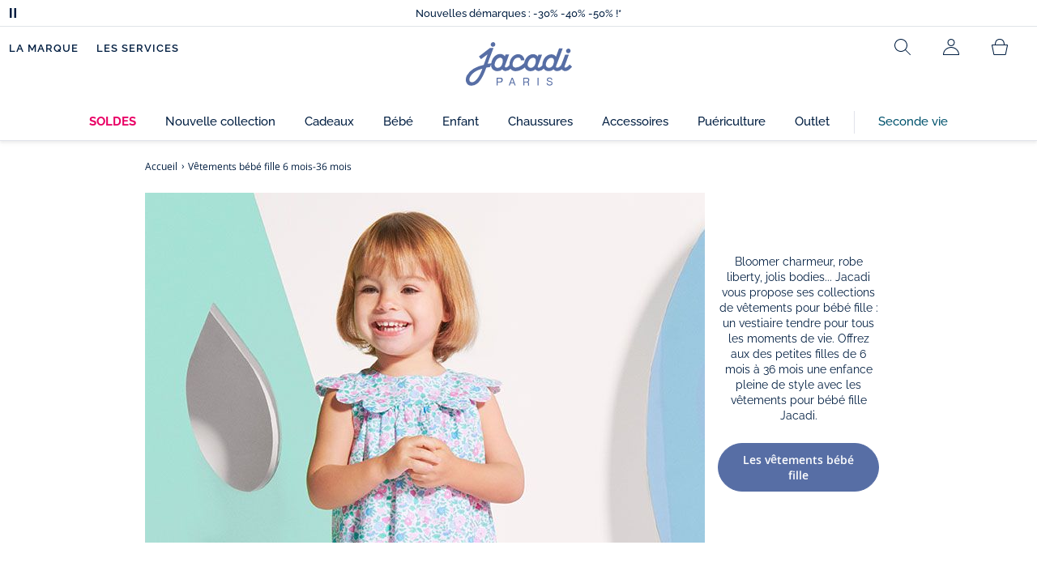

--- FILE ---
content_type: text/html;charset=UTF-8
request_url: https://www.jacadi.fr/vetements-bebe-fille
body_size: 46518
content:
<!DOCTYPE html>

<html lang="fr" data-whatinput="mouse">
<head><meta name="viewport" content="width=device-width, initial-scale=1">
	<title>Vetements bebe fille | Jacadi Paris</title>

	<!-- hreflang Tags -->
   <meta http-equiv="Content-Type" content="text/html; charset=utf-8"/>

	<meta name="keywords">
<meta name="description" content="">
<meta name="robots" content="index,follow">

<!-- SEO CANONICAL Tags -->
	<link rel="canonical" href="https://www.jacadi.fr/vetements-bebe-fille"/>
		<link rel="shortcut icon" type="image/x-icon" media="all" href="/favicon.ico" />

	<!-- PRELOAD FONT -->
	
	
	
	
	
	

    
    
    
    
    
    
    
    
	
	
	
	
	
	<link rel="preload" href="/_ui/desktop/theme-jacadi/css/jacadi-R102.css" as="style"/>
    <link rel="apple-touch-icon" sizes="180x180" href="/_ui/desktop/assets/img/favicon/apple-touch-icon.png">
<link rel="icon" type="image/png" sizes="32x32" href="/_ui/desktop/assets/img/favicon/favicon-32x32.png">
<link rel="icon" type="image/png" sizes="16x16" href="/_ui/desktop/assets/img/favicon/favicon-16x16.png">
<link rel="manifest" href="/_ui/desktop/assets/img/favicon/manifest.json">

<meta name="apple-mobile-web-app-title" content="Jacadi">
<meta name="application-name" content="Jacadi">
<meta name="msapplication-TileColor" content="#da532c">
<meta name="theme-color" content="#ffffff">
<!-- PRELOAD FONT -->
    
    
    
    
    
    
    
    
    

<!-- Load JavaScript required by the site -->
	<link rel="stylesheet" type="text/css" href="/_ui/desktop/theme-jacadi/css/jacadi-R102.css"><noscript><link rel="stylesheet" href="/_ui/desktop/theme-jacadi/css/vendor/swiper-bundle.min.css"></noscript><style>
h1 {
    font-size: 29px;
    font-family: "ralewaylight", Arial, sans-serif;
    font-style: normal;
    font-weight: 300;
    text-align: center;
    margin: 0 0px 0 8%;
}
h2.titre_bloc {
    font-size: 23px;
    font-family: "ralewaylight", Arial, sans-serif;
    font-style: normal;
    font-weight: 400;
    padding: 2% 0 0 8%;
    margin: 0% 0 1% 5%;
}

p.texte {
    font-family: rawline;
    font-weight: 300;
    font-size: 14px;
    line-height: 23px;
    margin: 0 5% 0 13%;
}

.j-pg {
    font-family: rawline !important;
    font-weight: 300;
    font-size: 14px !important;
    line-height: 23px !important;
    color: #000000 !important;
}

.texte a {
    font-weight: 400;
    color: #677ba7;
}

.j-title-alpha--border {
    font-family: rawline !important;
    font-weight: 300;
    font-size: 23px !important;
    border-bottom: 0 !important;
    padding-bottom: 0 !important;
}

@media screen and (max-width:440px) {

h1 {
    font-size: 23px;
margin: 0 0 -1% 0%;
}

h2.titre_bloc {
    font-size: 23px;
    padding: 0% 0 0 5%;
    margin: 0% 5% 1% 5%;
    line-height: 143%;
}

p.texte {
    margin: 0 5% 0 10%;
}

.j-title-alpha--border {
    font-family: rawline;
    margin: 0 0 0 5%;
    font-weight: 300;
    line-height: 143%;
    font-size: 23px !important;
    border-bottom: 0 !important;
    padding-bottom: 0 !important;
}

.j-pg {
     margin: 0 5% 7% 5%;
}
}
</style><style type="text/css">
.j-btnLink {padding: 0.3em !important;} 
</style><style>
    .jac-btn-wizville
    {
        background-color: white;
        color: #576EA5;
    }
</style><noscript><link rel="stylesheet" href="/_ui/desktop/theme-jacadi/css/vendor/swiper-bundle.min.css"></noscript><script>fstrz=!0;;"use strict";window.FRZ_PAGE_TYPE="static";
</script><script type="text/javascript">
    window._AutofillCallbackHandler = window._AutofillCallbackHandler || function(){}
</script><script type="text/javascript">
		/*<![CDATA[*/
		
		var ACC = { config: {} };
			ACC.config.contextPath = "";
			ACC.config.encodedContextPath = "";
			ACC.config.commonResourcePath = "/_ui/desktop/common";
			ACC.config.themeResourcePath = "/_ui/desktop/theme-jacadi";
			ACC.config.siteResourcePath = "/_ui/desktop/site-jacadi-fr";
			ACC.config.rootPath = "/_ui/desktop";	
			ACC.config.CSRFToken = "709a499e-6243-4213-98ce-8dfc460fe907";
			ACC.pwdStrengthVeryWeak = 'Very weak';
			ACC.pwdStrengthWeak = 'Weak';
			ACC.pwdStrengthMedium = 'Medium';
			ACC.pwdStrengthStrong = 'Strong';
			ACC.pwdStrengthVeryStrong = 'Very strong';
			ACC.pwdStrengthUnsafePwd = 'password.strength.unsafepwd';
			ACC.pwdStrengthTooShortPwd = 'Too short';
			ACC.pwdStrengthMinCharText = 'Minimum length is %d characters';
			ACC.accessibilityLoading = 'Loading... Please wait...';
			ACC.accessibilityStoresLoaded = 'Stores loaded';
			
			ACC.autocompleteUrl = '/search/autocomplete';
			ACC.autocompleteAdvise = 'Nous vous conseillons...';
			ACC.autocompleteMeaning = 'Voulez-vous dire...';
			ACC.config.googleApiKey="AIzaSyB5F6w1boi79kY5VH9ecHxuaKZqdhha6GA";
			ACC.config.googleApiClient="";
			ACC.config.googleApiChannelId="";
			ACC.config.googleApiVersion="3.7";
			ACC.config.LBE=false;
			ACC.config.videoDelayTime = 1000;

			
		/*]]>*/

	var JsVars = JsVars||{};

	JsVars.dataLayer = {
			"pageCategory": "content page",
			"site_language":"fr"
	}

	JsVars.creditCardConfiguration = {
			"creditCard.cardholderName.label" : 'Titulaire de la carte',
			"creditCard.number.label" : 'Numéro de carte',
			"creditCard.cryptogram.label" : 'Cryptogramme',
			"creditCard.cardNumber.invalid" : "Le numéro de carte de crédit n'est pas valide",
			"creditCard.cardNumber.notsuported" : "Ce type de carte n'est pas pris en charge",
			"creditCard.field.incomplete" : "Le champ est incomplet",
			"creditCard.expiryDate.invalid" : "La date d'expiration n'est pas valide"
	};

	JsVars.deliveryMethod = {
			"instore" : "Livraison en boutique",
			"standard-gross" : "Livraison à domicile",
			"signed-standard-gross" : "Livraison à domicile",
			"relais-colis" : "Livraison en Relais Colis",
			"colissimo" : "Livraison en Point Retrait",
			"tntnational" : "Livraison express",
			"upseurope" : "Livraison express à domicile",
			"ups" : "Livraison à domicile",
			"upsca" : "Livraison à domicile",
			"upsuk" : "Livraison à domicile",
			"dpdsuisse" : "Livraison à domicile",
			"carrier" : "Livraison par transporteur"
	}

	var cartData = {};
	var payment_method = new Set();
	cartData.code = "";
	cartData.totalPrice = "";
	cartData.totalUnitCount = "";
	cartData.entriesSize = "";
	cartData.currentCurrency = "EUR"

	var password = {
			"hiddenInfo" : 'Le mot de passe est masqué',
			"shownInfo" : 'Le mot de passe est affiché'

	}
	var newPassword = {
    			"hiddenInfo" : 'La confirmation du mot de passe est masquée',
    			"shownInfo" : 'La confirmation du mot de passe est affichée'

    	}


        
    var currencyVars = {
        "decimalSeparator" : ','
    }
    var creditCardHints = {
        "creditCardNumberHint" : '<span class="jac-input-hint"> 13 ou 16 chiffres </span>',
        "expirationDateHint" : '<span class="jac-input-hint"> Ex : 01/02</span>',
        "cryptogramHint" : '<span class="jac-input-hint"> Ex : 123</span>',
    }
        var giftCardVar = {
            "giftCardNumber" : '<span class="jac-mr-10">Carte cadeau</span> <span class="font-size-12 font-primary font-weight-400">N°</span>',
            "expirationDate" : "Valable jusqu'au",
            "changeAmountLabel" : "Modifier le montant",
            "changeAmountCardNumber" : "carte cadeau N°",
            "specifyAmount" : "Précisez le montant à utiliser",
            "specifyAmountExample" : "Ex : 30,00 €",
            "apply" : "Appliquer",
            "applyNumber" : "le montant carte cadeau N°",
            "error" : "Vous avez dépassé le montant maximum.",
            "alreadyActive" : ' La carte cadeau est déjà enregistrée.',
            "addedGiftCard" : "Votre carte cadeau a été ajoutée",
            "cardnotfound" : "La carte cadeau saisie n'est pas valide",
            "expiredCard" : "La carte cadeau saisie est expirée"
        }

	var headerVars = {
		"connectedUser": 'Mon compte (connecté)',
		"anonymousUser": 'Mon compte (non connecté)',
		"menu": 'Menu'
	}

	var addressFormVars = {
        "resultText": 'résultats disponibles pour'
    }

	var productListing = {};
	productListing.currentList = "";

	</script>
	<script type="text/javascript">
	/*<![CDATA[*/
	ACC.addons = {};	//JS holder for addons properties
			
	
		ACC.addons.ogonesupportaddon = [];
		
		ACC.addons.forteraddon = [];
		
				ACC.addons.forteraddon['siteId'] = 'afd1ebd5256b';
			
		ACC.addons.smarteditaddon = [];
		
		ACC.addons.assistedservicestorefront = [];
		
				ACC.addons.assistedservicestorefront['asm.timer.min'] = 'min';
			
	/*]]>*/
</script>
<!-- Environment variables -->
<script>
	window.ACC = {
		config: {
			encodedContextPath: ''
		},
		autocompleteUrl: '/search/autocomplete/SearchBox'
	}

	window.JACADI = {
      azureMapKey: 'QGWVOIeigXYT90ytQRHLXoXKakx1IqHKdeMTMUmxqZE',
      imgDir: '/_ui/desktop/assets/img/',
      basketURL: '/cart',
      homePageURL:'https://www.jacadi.fr',
      birthlistURL: '/birthlist/summary',
      searchUrl: '/search?text=',
      countryName: 'France',
      countryCode: 'FR',
      countryCodeDelivery: ["fr", "mc"],
      countryZoom: 6,
      localeCode: 'fr-FR',
      currencyCode: 'EUR',
      currencySymbol: '€',
      rootLang: 'fr',
      redirectURL: '',
      popinLanguage: 'undefined',
      isInCheckout: false,
      entityType: 'Municipality',
      loaderDelay: '30',
      socialLogin: {
        enabled: false,
        domain: "connect.jacadi.fr",
        clientId: "CYbNksiC1FthPU3hMTRT",
        socialProviders: ['facebook', 'google', 'paypal', 'apple'],
      },
      AJAX: {
        // Ajout au panier
        cart: '/cart/add',
        // Ajout A la wishlist
        wishlist: '/wishlist/update',
        // Ajout A la wishlist
        birthlist: '/birthlist/add',
     	  // Mise A jour du compteur like d'un produit de la birthlist
        birthlistLike: '/birthlist/donation/like',
     	  // MAJ des informations dynamiques hors CDN,
     	  // CSRF
        csrf: '/ajax/csrf',
        // Header User Info,
        userInfos: '/ajax/user/infos',
        // Session,
        userSession: '/ajax/user/session',
        // Product Stocks,
        productStockInfos: '/ajax/products/stocks',
        // Get Regions
        regions: '/ajax/regions',
		// Product Stock Alert,
		productStockAlertInfos: '/ajax/products/stocks/alert',
		// Product Stock Alert Validation,
		productStockAlertValidate: '/ajax/products/stocks/alert/validate',
		// Pellets,
		productPelletsStockInfos: '/ajax/products/pellets',
        // Data layer User Info,
        datalayerUserInfos: '/ajax/user/details',
        // Browser Info,
        browserInfos: '/ajax/browser/infos',
        // Popin billing address
        addBillingAdddress: '/checkout/multi/delivery-address/add-billing-address',
        // Validate phone format 
        phoneValidate: '/ajax/phone/validate',
        phoneUpdate : '/checkout/multi/delivery-address/updatePhone',
        // CAP address
        addressZipCity: '/ajax/address/suggest/zip-city',
        addressStreet: '/ajax/address/suggest/street',
        // Location Map
        locationMap: '/ajax/delivery-method/colissimo-finder',
        // Product Size Guide,
        productSizeGuide: '/size-guide',
        // updateFurniture
        updateFurniture: '/cart/updateFurnitureReturn',
        // product sizes
        productSizes: '/ajax/product/sizes/load',
        //finders
        storeFinder: '/ajax/finder/store',
        pickupPointFinder: '/ajax/finder/pickupPoint',
        relayPointFinder: '/ajax/finder/relayPoint'

      },
      l10n: {
		autocomplete: {
			  products: "Produits",
			  seeAllProducts: "Voir tous les produits",
		},
        continueShopping: "Poursuivre vos achats",
        continueBirthlist: "Continuer ma liste",
        size: "Taille",
        color: "Couleur",
        goToShoppingCart: "Voir votre panier",
        goToBirthlist: "Voir votre liste",
        from: "dès",
        from2: "Dès",
        close: "Fermer",
        previous: "Précédent",
        next: "Suivant",
        requiredField: "Ce champ est obligatoire.",
        addedToWishList: {
            single: "Article ajouté à mes favoris",
            plural: "Articles ajoutés à mes favoris"
          },
		addToWishlist: "Ajouter à mes favoris",
        removedFromWishList: "Article retiré de mes favoris",
        addedToShoppingCart: "Vos articles ont bien été ajoutés au panier",
        addedToShoppingCartOne: "Votre article a bien été ajouté au panier",
        addedToBirthlist: "Article ajouté à votre liste de naissance",
        addToShoppingCart: "Ajouter au panier",
        alreadyAddToShoppingCart : "Déjà ajouté !",
        selectASize: "Veuillez choisir une taille",
        selectAProduct: "Veuillez choisir un produit",
        errorHappen: "Une erreur est survenue",
        errorStock: "Sorry, there is insufficient stock for your cart.",
        errorLoyalty: "Produit réservé aux membres du Club Jacadi : le produit n'a pas pu être ajouté au panier.",
        cantBeAddToShoppingCart: "L'article n'a pas pu être ajouté au panier",
        loading : "jacadi.form.button.autoLoad",
        cartAlertPopinMessage1 : "Tous les articles livrés par transporteur doivent faire l'objet d'une commande distincte.",
        cartAlertPopinMessage2 : "",
        cartFidAdvantage: "{0} sur {1} - Vos avantages à utiliser.",
        shareWishlistPopin: {
            title: "Partager vos favoris",
            // Facebook
            tab1: "Facebook",
            tab1Url: "https://www.jacadi.fr/wishlist/public/",
            tab1Title: "Cliquer sur le bouton de partage Facebook",
            // EMAIL
            tab2: '',
            tab2Title: "Entrer l'e-mail de votre correspondant",
            tab2Placeholder: "Email",
            tab2Action: '#',
            tab2Field: '',
            tab2Button: "Envoyer",
            // URL
            errorMessage: "Vous ne pouvez pas partager à plus de 50 emails",
          	tab3: "URL",
          	tab3Url: "https://www.jacadi.fr/wishlist/sharedUrlWishList/",
          	tab3Title: "Copier cette url pour la partager",
          },
        shareWishlistLdnPopin: {
        	title: "Partager votre liste de naissance",
            tab1: "FACEBOOK",
            
            tab1Url: '',
            tab1Title: "Cliquer sur le bouton de partage Facebook :",
            tab2: "EMAIL",
            tab2Title: "Entrer les emails de vos proches (séparés d'un point virgule)",
            tab2Placeholder: "Email",
            tab2Action: "/birthlist/sharedByMail",
            tab2Field : "recipients",
            tab2Button: "Envoyer",
            tab3: "URL",
            
            tab3Url: "http://www.jacadi.fr/birthlist/donation/",
            tab3Title: "Copier cette url pour la partager",
          },
        cardCryptoPopin: {
            title: "Où trouver le cryptogramme visuel ?",
            card1Title: "Mastercard et Visa :",
            card1Content: "au dos de votre carte, vous trouverez une série unique de trois chiffres, à la droite de l’espace réservé à la signature.",
            card1Img: "/_ui/desktop/theme-jacadi/css/img/card-crypto-mastercard-visa.png",
            card2Title: "American Express :",
            card2Content: "sur le recto de votre carte à droite, vous trouverez une série unique de quatre chiffres encadrés.",
            card2Img: "/_ui/desktop/theme-jacadi/css/img/card-crypto-amex.png",
        },
        ecoPopin: {
            eco1Img: "/_ui/desktop/assets/img/logo-tri.gif",
            eco1Title: "FAITES UN GESTE ÉCOCITOYEN EN TRIANT VOS PRODUITS",
            eco1Strong: "Depuis le 1er Janvier 2015, est entré en vigueur le décret n° 2014-1577 relatif à la signalétique commune des produits recyclables qui relèvent d'une consigne de tri. Toutes les entreprises qui vendent sur le marché français des produits recyclables soumis à la collecte sélective des déchets doivent vous informer sur la nécessité de trier ces produits. Jacadi est concerné par ce changement et nous souhaitons vous en dire plus.",
            eco1Content1: "Pour vous signifier l'existence d'une consigne de tri, et faciliter votre quotiden, est née l'idée d'une signalétique commune «Triman» qui est le nouveau logo officiel apposé sur les produits recyclables : les emballages, les textiles, le linge de maison, les chaussures, les éléments d'ameublment et les prospectus. Parce que jacadi est concerné, vous retrouverez ce logo dans les informations relatives au produit de notre site web.",
            eco1Content2: "Veuillez consulter le site",
            eco1Content3: "pour plus d'informations sur les instructions de tri applicables. Vous y trouverez également l'emplacement du point de collecte/tri français de plus proche.",
            eco1Title1: "LA SIGNALÉTIQUE TRIMAN",
            eco1Title2: "POUR EN SAVOIR PLUS",
            eco2Img: "/_ui/desktop/assets/img/bci.png",
            eco2Title: "JACADI S'ENGAGE",
            eco2Strong: "Nous sommes partenaire de la Better Cotton Initiative pour améliorer la culture du coton à l'échelle mondiale",
            eco2Content: "La BCI relie des personnes de des organisations de l'ensemble du secteur cotonnier, de l'exploitation agricole au magasin, afin de promouvoir des améliorations mesurables et continues pour l'environnement, les communautés agricoles et les économies des régions productrices de coton.",
            eco3Img: "/_ui/desktop/assets/img/rds.png",
            eco3Title: "JACADI S'ENGAGE",
            eco3Strong: "Jacadi s'approvisionne en duvets et plumes de manière responsablphone auprès de Responsible Down Standard.",
            eco3Content: "RDS est une norme de certification mondiale et indépendante qui vise à assurer la bien traitance de l'animal et la traçabilité des plumes et duvets de la ferme jusqu'au product fini. Depuis l'automne 2016 Jacadi propose des doudounes dont le garnissage naturel est certifié RDS.",
            eco4Img: "/_ui/desktop/assets/img/repreve.png",
            eco4Title: "JACADI S'ENGAGE",
            eco4Strong: "Dès l'hiver 2017, le garnissage des doudounes Jacadi contiendra de la fibre REPREVE pour une démarche responsable et durable.",
            eco4Content: "Repreve est le nom d'une fibre innovante. Elle est obtenue à partir de bouteilles plastiques et plastiques recyclés qui sont hachés, fondus et transformés en fibres puis en garnissage. En utilisant cette matière, Jacadi favorise le recyclage pour la préservation de la planète."
		  },
        loyalty: {
        	loyaltyFormUrl : "/cart/addLoyalty",
        	loyaltyTitleImg : "/_ui/desktop/assets/img/JAC_fid_or_172x172-fr.jpg",
        	loyaltyTitle : "MA FIDÉLITÉ",
        	loyaltySubtitle : "Les petites attentions entretiennent les belles relations...",
        	loyaltyDescription : "<strong>Pour 5 € par an, rejoignez dès à présent La Fidélité Jacadi</strong> en vous rendant dans votre boutique préférée et sur jacadi.fr au niveau du panier.",
        	loyaltyCheckboxCGULabel : "J'accepte les conditions générales d'utilisation. <a href='/conditions-generales-utilisation'>Voir les conditions générales d’utilisation.</a>",
        	loyaltyRenewButtonLabel : "Renouveler",
        	loyaltyButtonCGULabel : "Adhérer",
            loyaltyCGULinkLabel : "Voir les conditions générales d'utilisation.",
            loyaltyCGULinkUrl : "",

        	loyaltyBlock1Title : "La fidélité Jacadi, c'est :",
        	loyaltyBlock1Line1Img : "/_ui/desktop/assets/img/golden_star.png",
        	loyaltyBlock1Line1Label : "200 points = <strong>Un chèque fidélité de 10 €*</strong>",

        	loyaltyBlock1Line2Img : "/_ui/desktop/assets/img/golden_gift.png",
        	loyaltyBlock1Line2Label : "<strong>Un chèque cadeau anniversaire de 10 €*</strong> à chaque anniversaire de vos enfants",

        	loyaltyBlock1Line3Img : "/_ui/desktop/assets/img/golden_envelope.png",
        	loyaltyBlock1Line3Label : "<strong>Nos ventes privées, et des invitations exclusives</strong> dans votre boutique préférée",

        	loyaltyBlock1Line4Img : "/_ui/desktop/assets/img/golden_stroller.png",
        	loyaltyBlock1Line4Label : "<strong>Un chèque cadeau naissance de 10 €*</strong> offert aux jeunes parents",

        	loyaltyBlock2Title : "Ainsi que des services exclusifs :",
        	
              loyaltyBlock2TitleClass : "jac-mb-0",
            
        	loyaltyBlock2Line1Img : "/_ui/desktop/assets/img/golden_hourglass.png",
        	loyaltyBlock2Line1Label : "<strong>2 mois pour changer d'avis</strong> avec ou sans ticket de caisse",
        	
					loyaltyBlock2Line2Img : "/_ui/desktop/assets/img/golden_packet.png",
				
        	loyaltyBlock2Line2Label : "<strong>Échange ou remboursement ?</strong> Deux mois au lieu d'un mois",

        	loyaltyLegalLabel : "*Chèque de fidélité valable 3 mois, sur tout, y compris les soldes et les ventes privées. Ce chèque est non remboursable et ne pourra donner lieu à aucun rendu monétaire.",
        },
        validation: {
          required: "Ce champ est obligatoire.",
          password: "Votre mot de passe doit avoir : au moins 10 caractères dont 1 majuscule, 1 minuscule, 1 chiffre",
          passwordValidation: "Votre mot de passe doit avoir :",
          passwordAriaValidation: "Votre mot de passe contient :",
          checkPwd: "Votre mot de passe ne correspond pas à la confirmation",
          email: "Veuillez fournir une adresse électronique valide.",
          checkEmail: "L'e-mail et la confirmation d'e-mail ne correspondent pas",
          cardNumber: "Le numéro de carte de crédit n'est pas valide",
          checkTerms : "Ce champ est obligatoire.",
          phoneNumberInvalid : "Le numéro de mobile n'est pas valide.",
          line1Invalid : "L'adresse est invalide",
          CAPAddressPostCodeInvalid: "Le code postal est invalide",
		  CAPAddressTownCityInvalid: "La ville est invalide",
          CAPAddressLine1Invalid: "L'adresse est invalide",
	      newsletterLine1: "Merci",
          newsletterLine2: "de votre inscription à la newsletter Jacadi !",
         
          operaNewsletterError: " L'adresse email n'est pas valide",
          operaNewsletterLine1: " Merci",
		  operaNewsletterLine2: " Vous serez contacté par mail si vous êtes l’heureux gagnant.",
          operaNewsletterLine3: " Bonne chance !",
          phoneHelp :{
			  de:"jacadi.checkout.phoneHelp.de",
			  at:"jacadi.checkout.phoneHelp.at",
			  ch:"jacadi.checkout.phoneHelp.ch",
			  us:"jacadi.checkout.phoneHelp.us",
			  ca:"jacadi.checkout.phoneHelp.ca",
			  gb:"jacadi.checkout.phoneHelp.gb",
			  es:"jacadi.checkout.phoneHelp.es",
			  fr:"Votre numéro de mobile doit débuter par 06 ou 07 et comporter 10 chiffres",
			  lu:"Votre numéro de mobile doit débuter par 6 et comporter 9 chiffres",
			  nl:"jacadi.checkout.phoneHelp.nl",
			  be:"Votre numéro de mobile doit débuter par 4 et comporter 9 chiffres",
			  it:"jacadi.checkout.phoneHelp.it",
			  pt:"jacadi.checkout.phoneHelp.pt",
		  },
			placeholder :{
			  de:"jacadi.checkout.deliveryMethod.shippingPhone.placeholder.de",
			  at:"jacadi.checkout.deliveryMethod.shippingPhone.placeholder.at",
			  ch:"jacadi.checkout.deliveryMethod.shippingPhone.placeholder.ch",
			  us:"jacadi.checkout.deliveryMethod.shippingPhone.placeholder.us",
			  ca:"jacadi.checkout.deliveryMethod.shippingPhone.placeholder.ca",
			  gb:"jacadi.checkout.deliveryMethod.shippingPhone.placeholder.gb",
			  es:"jacadi.checkout.deliveryMethod.shippingPhone.placeholder.es",
			  fr:"Ex : 06 06 06 06 06",
			  lu:"jacadi.checkout.deliveryMethod.shippingPhone.placeholder.lu",
			  nl:"jacadi.checkout.deliveryMethod.shippingPhone.placeholder.nl",
			  be:"jacadi.checkout.deliveryMethod.shippingPhone.placeholder.be",
			  it:"jacadi.checkout.deliveryMethod.shippingPhone.placeholder.it",
			  pt:"jacadi.checkout.deliveryMethod.shippingPhone.placeholder.pt",
		  }
        },
        navigation: {
          prevSlide : "Vignette précédente",
          nextSlide : "Vignette suivante"
        },
        headerSlider: {
            description : "diapositive"
        }
      }
	}
</script>
<script src="/_ui/desktop/theme-jacadi/js/dist/jacadi-R102-head.js"></script>
    <script defer src="/_ui/desktop/theme-jacadi/js/libs/intl/locale-data/jsonp/fr.js"></script>
<link rel="preload" href="/_ui/desktop/theme-jacadi/css/vendor/swiper-bundle.min.css" as="style" onload="this.onload=null;this.rel='stylesheet'">
                    <noscript></noscript>


<style>

.js-autocomplete-resultWrapper, .js-autocomplete-resultContainer {
    min-height: calc(100vh - var(--headerWrapperHeight));
}
@media (min-width: 920px){
    html {
        --headerWrapperHeight: 174px;
    }
}
@media (min-width: 768px) and (max-width: 1300px){
    .js-autocomplete-resultContainer .js-autocomplete-list-item-figure img{
    aspect-ratio : 1 / 1;
    min-width : 28vw;
    }

}

@media (max-width: 820px) {
    #main-content .slider-html-vp .img-bg-mob {
        margin-bottom: 25px;
        padding-bottom: unset;
        aspect-ratio : 1.46;
    }
}

.jac-section-ad-splide.splide:not(.is-active){
    visibility : visible;
}
.jac-section-ad-splide.splide:not(.is-active) .splide__slide:not(:first-child){
    display : none;
}
    
.jac-banner{
    padding-top: 13.1579%;
}

/* CLS potion */

@media (max-width: 768px){
    div:not(.jac-filter) + .jac-product-list > .jac-product-list-item:nth-child(-n+4)
{
        transform: translateY(100%) translateY(73px);
    }
    
    div:not(.jac-filter) + .jac-product-list > .jac-product-list-item:nth-child(5), div:not(.jac-filter) + .jac-product-list
    > .jac-product-list-item:nth-child(6) {
        margin-top: calc(100% + 133px);
    }
    .jac-filter +div:not(.jac-product-list) {
        position: absolute;
        margin-top: 0 !important;
    }
}

@media (min-width: 1400px){

    div:not(.jac-filter) + .jac-product-list > .jac-product-list-item:nth-child(-n+3){
        transform: translateY(578.67px);
    }
    div:not(.jac-filter) + .jac-product-list{
        grid-auto-rows: auto;
    }
    
    div:not(.jac-filter) + .jac-product-list > .jac-product-list-item:nth-child(4), div:not(.jac-filter) + .jac-product-list
    > .jac-product-list-item:nth-child(5), div:not(.jac-filter) + .jac-product-list
    > .jac-product-list-item:nth-child(6)  {
        margin-top: 578.67px;
    }
    .jac-filter +div:not(.jac-product-list) {
        position: absolute;
        margin-top: 0 !important;
        width : 100%;
    }
}

/*CLS product*/
#jac-product-zoom{
    position : fixed;
}

@media (max-width: 48rem){
    .jac-product .jac-product-carousel{
        padding-left : 0;
        padding-right : 0;
    }
}
.jac-sticky-header .ab-bandeau {
    font-size: 14px;
    transition: 0.5s ease 0.2s !important;
}
header:has(.jac-sticky-header .ab-bandeau) + .jac-viewport #main-content {
    margin-top: 0px !important;
    transition: transform 0.01s;
}

@media (max-width: 789px){
    header:has(.jac-sticky-header .ab-bandeau) + .jac-viewport #main-content {
        transform: translateY(97px);
    }
}

@media (min-width: 790px){
    header:has(.jac-sticky-header .ab-bandeau) + .jac-viewport {
        transform: translateY(38px);
    }
}

/*CLS search*/
@media (max-width: 512px){
    .page-search .jac-product-list-item .jac-product-list-item-fig img{
        aspect-ratio : 1;
    }
}
/*checkout*/
.jac-checkout #delivery-carousel .jac-carousel__slide img{
    width : 90px;
    aspect-ratio : 1/1;
}
@media (min-width: 768px){
    .jac-checkout #delivery-carousel .jac-carousel__slide img{
        width : 120px
    }
}
/*accueil Edito /edito-jacadi/*/
.page-BlogPage .editos-breadcrumb #breadcrumbId h1{
    display : none !important;
}

/*CLS pages stores*/
@media (max-width: 640px){
    .jac-storelocator-shop button[aria-expanded="false"]+ .jac-storelocator-map--shop{
        display : none;
    }
}
</style>
<script>(window.BOOMR_mq=window.BOOMR_mq||[]).push(["addVar",{"rua.upush":"false","rua.cpush":"false","rua.upre":"false","rua.cpre":"false","rua.uprl":"false","rua.cprl":"false","rua.cprf":"false","rua.trans":"","rua.cook":"false","rua.ims":"false","rua.ufprl":"false","rua.cfprl":"false","rua.isuxp":"false","rua.texp":"norulematch","rua.ceh":"false","rua.ueh":"false","rua.ieh.st":"0"}]);</script>
                              <script>!function(e){var n="https://s.go-mpulse.net/boomerang/";if("False"=="True")e.BOOMR_config=e.BOOMR_config||{},e.BOOMR_config.PageParams=e.BOOMR_config.PageParams||{},e.BOOMR_config.PageParams.pci=!0,n="https://s2.go-mpulse.net/boomerang/";if(window.BOOMR_API_key="FK382-NVWFZ-R559Z-SCRSN-Q783S",function(){function e(){if(!o){var e=document.createElement("script");e.id="boomr-scr-as",e.src=window.BOOMR.url,e.async=!0,i.parentNode.appendChild(e),o=!0}}function t(e){o=!0;var n,t,a,r,d=document,O=window;if(window.BOOMR.snippetMethod=e?"if":"i",t=function(e,n){var t=d.createElement("script");t.id=n||"boomr-if-as",t.src=window.BOOMR.url,BOOMR_lstart=(new Date).getTime(),e=e||d.body,e.appendChild(t)},!window.addEventListener&&window.attachEvent&&navigator.userAgent.match(/MSIE [67]\./))return window.BOOMR.snippetMethod="s",void t(i.parentNode,"boomr-async");a=document.createElement("IFRAME"),a.src="about:blank",a.title="",a.role="presentation",a.loading="eager",r=(a.frameElement||a).style,r.width=0,r.height=0,r.border=0,r.display="none",i.parentNode.appendChild(a);try{O=a.contentWindow,d=O.document.open()}catch(_){n=document.domain,a.src="javascript:var d=document.open();d.domain='"+n+"';void(0);",O=a.contentWindow,d=O.document.open()}if(n)d._boomrl=function(){this.domain=n,t()},d.write("<bo"+"dy onload='document._boomrl();'>");else if(O._boomrl=function(){t()},O.addEventListener)O.addEventListener("load",O._boomrl,!1);else if(O.attachEvent)O.attachEvent("onload",O._boomrl);d.close()}function a(e){window.BOOMR_onload=e&&e.timeStamp||(new Date).getTime()}if(!window.BOOMR||!window.BOOMR.version&&!window.BOOMR.snippetExecuted){window.BOOMR=window.BOOMR||{},window.BOOMR.snippetStart=(new Date).getTime(),window.BOOMR.snippetExecuted=!0,window.BOOMR.snippetVersion=12,window.BOOMR.url=n+"FK382-NVWFZ-R559Z-SCRSN-Q783S";var i=document.currentScript||document.getElementsByTagName("script")[0],o=!1,r=document.createElement("link");if(r.relList&&"function"==typeof r.relList.supports&&r.relList.supports("preload")&&"as"in r)window.BOOMR.snippetMethod="p",r.href=window.BOOMR.url,r.rel="preload",r.as="script",r.addEventListener("load",e),r.addEventListener("error",function(){t(!0)}),setTimeout(function(){if(!o)t(!0)},3e3),BOOMR_lstart=(new Date).getTime(),i.parentNode.appendChild(r);else t(!1);if(window.addEventListener)window.addEventListener("load",a,!1);else if(window.attachEvent)window.attachEvent("onload",a)}}(),"".length>0)if(e&&"performance"in e&&e.performance&&"function"==typeof e.performance.setResourceTimingBufferSize)e.performance.setResourceTimingBufferSize();!function(){if(BOOMR=e.BOOMR||{},BOOMR.plugins=BOOMR.plugins||{},!BOOMR.plugins.AK){var n=""=="true"?1:0,t="",a="amh3bhixhwtza2ljhtpq-f-061cdc766-clientnsv4-s.akamaihd.net",i="false"=="true"?2:1,o={"ak.v":"39","ak.cp":"453387","ak.ai":parseInt("290638",10),"ak.ol":"0","ak.cr":9,"ak.ipv":4,"ak.proto":"h2","ak.rid":"aab66151","ak.r":47376,"ak.a2":n,"ak.m":"a","ak.n":"essl","ak.bpcip":"3.15.176.0","ak.cport":34550,"ak.gh":"23.200.85.107","ak.quicv":"","ak.tlsv":"tls1.3","ak.0rtt":"","ak.0rtt.ed":"","ak.csrc":"-","ak.acc":"","ak.t":"1768504543","ak.ak":"hOBiQwZUYzCg5VSAfCLimQ==V2XNFBlcMXeY2eDe5iW2C7BTt2lommF9glN0ItpAWwF6i3nbUkQCq9IhefSOyWUjOT1TSxaNy/WTaSG/ldpp06HtzK2NtlSI5DZvQwJ6TSY6M9njLHEXUFklLMg42xE7SZyg76F+sUfEf39AZRV2BeQZp7SicpPj/[base64]","ak.pv":"470","ak.dpoabenc":"","ak.tf":i};if(""!==t)o["ak.ruds"]=t;var r={i:!1,av:function(n){var t="http.initiator";if(n&&(!n[t]||"spa_hard"===n[t]))o["ak.feo"]=void 0!==e.aFeoApplied?1:0,BOOMR.addVar(o)},rv:function(){var e=["ak.bpcip","ak.cport","ak.cr","ak.csrc","ak.gh","ak.ipv","ak.m","ak.n","ak.ol","ak.proto","ak.quicv","ak.tlsv","ak.0rtt","ak.0rtt.ed","ak.r","ak.acc","ak.t","ak.tf"];BOOMR.removeVar(e)}};BOOMR.plugins.AK={akVars:o,akDNSPreFetchDomain:a,init:function(){if(!r.i){var e=BOOMR.subscribe;e("before_beacon",r.av,null,null),e("onbeacon",r.rv,null,null),r.i=!0}return this},is_complete:function(){return!0}}}}()}(window);</script></head>

<body class="page-PU-bebeF pageType-ContentPage template-pages-layout-contentLayout1Page pageLabel--vetements-bebe-fille smartedit-page-uid-PU_bebeF smartedit-page-uuid-eyJpdGVtSWQiOiJQVV9iZWJlRiIsImNhdGFsb2dJZCI6ImphY2FkaS1mckNvbnRlbnRDYXRhbG9nIiwiY2F0YWxvZ1ZlcnNpb24iOiJPbmxpbmUifQ== smartedit-catalog-version-uuid-jacadi-frContentCatalog/Online jac-no-immersive-mode  language-fr" data-frz-flags='{"lazyload":false,"unlazyload":false,"deferjs":false,"cssontop":true,"minifyhtml":false,"concatcss":false,"minifycss":false,"concatjs":false,"minifyjs":false,"early-hints":true,"unsharding":true,"responsive":false,"edge_speed":true,"edge_seo":true,"service_worker":false,"edge_rewriter":true,"speculation_rules":false,"lazyloadjs":false,"smart_inp":false}' data-frz-version="2" data-frz-target-key="landing_page_de_type_1" data-frz-target-label="Landings Pages">
	<!-- Google Tag Manager -->

<script type="text/javascript">
			window.dataLayer = window.dataLayer || [];
			window.dataLayer.push({
				"session_source": document.referrer,
				"session_useragent": new BrowserDetector(window.navigator.userAgent).parseUserAgent(),
				"pageCategory": "content page",
				"pageSpecific": "",
				
				"user_wishListProducts": "",
				"site_country": "France",
				"site_language": "fr",
				"currency": "EUR",
				"page_name": "vetements-bebe-fille",
				"user_fidstatus": "0"
			});
			JACADI.dataLayerUser.loadUser();
		</script>
	<noscript>
		<iframe
			src="//www.googletagmanager.com/ns.html?id=GTM-THZXBP"
			height="0" width="0" style="display: none; visibility: hidden"></iframe>
	</noscript>
	<script>(function(w,d,s,l,u,i){w[l]=w[l]||[];w[l].push({'gtm.start':
new Date().getTime(),event:'gtm.js'});var f=d.getElementsByTagName(s)[0],
j=d.createElement(s),dl=l!='dataLayer'?'&l='+l:'';j.async=true;j.src=
u+i+dl;f.parentNode.insertBefore(j,f);
})(window,document,'script','dataLayer','//www.jacadi.fr/master_container/?id=','GTM-THZXBP');</script>

<!-- End Google Tag Manager --><div class="jac-globalLoader" style="display:none">
            <picture>
                <source type="image/webp" srcset="/_ui/desktop/assets/img/loader-jacadi.webp 1x">
                <img src="/_ui/desktop/assets/img/jacadi-loader.png" alt="">
            </picture>
        </div>
        <a href="#main-content" class="jac-link jac-focus-visible">
             Aller au contenu principal</a>
        <div class="js-sticky-trigger" aria-hidden="true"></div>
        <header role="banner" id="header-checkout" class="jac-header-checkout">
	<div class="jac-header-banner jac-viewport jac-header-checkout-banner">
		<a class="jac-header-checkout-banner-link" href="/checkout/multi/delivery-method/choose">Mon mode de livraison</a>
			<a class="jac-header-checkout-banner-link" href="/cart">Page d'accueil Jacadi</a>
	</div>

	<div class="jac-sticky-header">
    <noscript class="noscript-warning">
    Your browser does not support JavaScript!</noscript>
<script defer async>
            if(JACADI.slider){
              JACADI.slider.sectionAd(document.querySelector('.jac-section-ad-splide'));
            }
        </script>
        <section id="header" class="jac-section-ad jac-pre-header">
            <div class="j-container">
                <div class="jac-section-ad__action">
                    <button id="section_add_pause" class="jac-section-ad__button" type="button">
                        <span aria-hidden="true" class="jac-icon-pause jac-icon--left jac-icon--20"></span>
                        <span class="sr-only">Mettre en pause le défilement des messages</span>
                    </button>
                    <button id="section_add_play" class="jac-section-ad__button hidden" type="button">
                        <span aria-hidden="true" class="jac-icon-play jac-icon--left jac-icon--20"></span>
                        <span class="sr-only">Lancer le défilement des messages</span>
                    </button>
                </div>
                <div class="jac-section-ad-wrap">
                        <div class="jac-section-ad-splide splide">
                            <div class="splide__track">
                                <ul class="splide__list">
         <li class="splide__slide">
                                        














	

	

	

	

	

	

	

<a class="   jac-section-ad-link"
   href="/soldes" >
	<strong>Exclu Fidélité</strong> : -10% supp. avec le code <strong>EXTRA10</strong>
</a>
</li>
                            <li class="splide__slide">
                                        














	

	

	

	

	

	

	

<a class="   jac-section-ad-link"
   href="/soldes" >
	Nouvelles démarques : -30% -40% -50% !*
</a>
</li>
                            <li class="splide__slide">
                                        














	

	

	

	

	

	

	

<a class="   jac-section-ad-link"
   href="/nouveautes/c/m2-31" >
	Nouvelle collection : les premières pièces !
</a>
</li>
                            <li class="splide__slide">
                                        














	
		
	

	

	

	

	

	

	

<a class="jac-link-hover   jac-section-ad-link"
   href="https://www.jacadi.fr/conditions-generales-de-vente#articl8" >
	Livraison offerte à domicile dès 79€*
</a>
</li>
                            </ul>
                   </div>
              </div>
         </div>
      </div>
    </section>
<div class="jac-header-wrapper">
        <section class="jac-header j-container">
            <div class="jac-header-mobile-cta">
                <button class="jac-header-nav-toggle">
                    <svg class="jac-header-nav-toggle-burger" aria-hidden="true" focusable="false" width="28" height="28" viewBox="0 0 28 28" xmlns="http://www.w3.org/2000/svg">
                        <path fill-rule="evenodd" clip-rule="evenodd" d="M26.7782 4.85474C27.0543 4.85474 27.2782 5.07859 27.2782 5.35474C27.2782 5.6002 27.1013 5.80434 26.8681 5.84668L26.7782 5.85474H1.5C1.22386 5.85474 1 5.63088 1 5.35474C1 5.10928 1.17688 4.90513 1.41012 4.86279L1.5 4.85474H26.7782ZM26.7782 13.5C27.0543 13.5 27.2782 13.7239 27.2782 14C27.2782 14.2455 27.1013 14.4496 26.8681 14.492L26.7782 14.5H1.5C1.22386 14.5 1 14.2762 1 14C1 13.7546 1.17688 13.5504 1.41012 13.5081L1.5 13.5H26.7782ZM26.7782 22.1453C27.0543 22.1453 27.2782 22.3692 27.2782 22.6453C27.2782 22.8908 27.1013 23.0949 26.8681 23.1372L26.7782 23.1453H1.5C1.22386 23.1453 1 22.9214 1 22.6453C1 22.3998 1.17688 22.1957 1.41012 22.1533L1.5 22.1453H26.7782Z" />
                    </svg>
                    <svg class="jac-header-nav-toggle-close" aria-hidden="true" focusable="false" width="28" height="28" viewBox="0 0 28 28" xmlns="http://www.w3.org/2000/svg">
                        <path fill-rule="evenodd" clip-rule="evenodd" d="M23.3699 4.13746C23.5482 4.30663 23.5746 4.57582 23.4446 4.77444L23.3885 4.84528L14.703 14L23.3883 23.1547C23.5786 23.3553 23.5703 23.6722 23.3697 23.8625C23.1913 24.0317 22.9211 24.0439 22.7296 23.9037L22.6618 23.8439L14.012 14.727L5.36412 23.8439C5.1738 24.0445 4.8569 24.0529 4.65629 23.8625C4.47798 23.6934 4.45158 23.4242 4.58158 23.2256L4.63767 23.1547L13.322 14L4.63746 4.84528C4.44714 4.64468 4.45548 4.32777 4.65608 4.13746C4.8344 3.96829 5.10461 3.95608 5.29612 4.09634L5.36391 4.15608L14.013 13.272L22.662 4.15608C22.8524 3.95548 23.1693 3.94714 23.3699 4.13746Z"/>
                     </svg>
                    <span class="smash-visually-hidden">
                        Menu</span>
                </button>
                <button type="button" data-target-to-open=".jac-search-layer" class="jac-header-tools-cta jac-header-tools-search js-header-tool-cta" onClick="window.dataLayer.push({'event': 'click_header','at_click_chapter1': 'header', 'at_click_name': 'search','at_click_type': 'navigation'})">
                    <svg focusable="false" aria-hidden="true" width="28" height="28" viewBox="0 0 28 28" xmlns="http://www.w3.org/2000/svg">
                        <path fill-rule="evenodd" clip-rule="evenodd" d="M6.34324 6.34329C9.46719 3.21891 14.5324 3.21891 17.6567 6.34326C20.6613 9.34742 20.7765 14.1468 18.0023 17.289L23.8523 23.1393C24.0492 23.3362 24.0492 23.6555 23.8523 23.8524C23.6772 24.0274 23.4055 24.0468 23.209 23.9107L23.1392 23.8523L17.289 18.0023C14.1469 20.7765 9.34742 20.6613 6.34327 17.6567C3.21892 14.5324 3.21892 9.46719 6.34324 6.34329ZM16.7111 6.90351C13.9887 4.3835 9.73816 4.44651 7.09249 7.09254C4.38197 9.80268 4.38197 14.1969 7.09254 16.9075C9.80269 19.618 14.1969 19.618 16.9075 16.9075C19.618 14.1969 19.618 9.80268 16.9075 7.09254L16.7111 6.90351Z"/>
                    </svg>
                    <span class="sr-only">Rechercher</span>
                </button>
            </div>
            <div class="jac-header-links">
                














	
		
	

	

	

	

	

	

	

<a class="jac-link-hover   jac-header-link"
   href="/maison-jacadi" >
	La Marque
</a>















	
		
	

	

	

	

	

	

	

<a class="jac-link-hover   jac-header-link"
   href="/services-sur-mesure" >
	Les services
</a>
</div>
            <div class="jac-header-logo">
                <a href="/" class="jac-header-logo-link">
                    

<span class="sr-only">Page d'accueil Jacadi</span>
<svg aria-hidden="true" focusable="false" xmlns="http://www.w3.org/2000/svg" viewBox="0 0 135 57" fill="#576EA5"><path d="M33.4 6.37a3 3 0 00.8.4 2.18 2.18 0 00.8.1 3.3 3.3 0 002.4-1.2 2.47 2.47 0 00.5-2.2 2.66 2.66 0 00-1.1-1.9 3 3 0 00-.8-.4 2.18 2.18 0 00-.8-.1 3 3 0 00-2.3 1.2 2.88 2.88 0 00.44 4.05zM127.8 14.45a3 3 0 00.8.4 2.18 2.18 0 00.8.1 2.92 2.92 0 002.3-1.2 2.47 2.47 0 00.5-2.2 2.66 2.66 0 00-1.1-1.9 3 3 0 00-.8-.4 2.18 2.18 0 00-.8-.1 3 3 0 00-2.3 1.2 3.12 3.12 0 00.6 4.1zM106.1 49.85c-2-.4-2.4-.8-2.4-1.6s.7-1.6 2.2-1.6 2.2.8 2.2 1.9h1.2c0-1.9-1.3-3-3.4-3s-3.4 1.1-3.4 2.7 1.2 2.4 3.4 2.7 2.5.9 2.5 1.7c0 1.1-.8 1.8-2.5 1.8-1.5 0-2.5-.8-2.5-2.1h-1.2c0 2 1.5 3.3 3.7 3.3s3.7-1 3.7-2.9-1.4-2.5-3.5-2.9zM90.9 45.75h1.2v9.7h-1.2zM43.7 45.75h-4.1v9.7h1.2v-3.8h2.9a3 3 0 101.09-5.9 2.86 2.86 0 00-1.09 0zm0 4.8h-2.9V47h2.9c1.1 0 2 .5 2 1.8a1.84 1.84 0 01-1.87 1.81z"/><path d="M131.2 29.15l-.3.3c-1.7 2.1-3.9 3.6-5.1 3.6a.87.87 0 01-.5-.1c-.7-.4-.9-.8-.2-2.5.3-.6 4.8-13.1 4.8-13.2l.1-.4h-4.6l-.1.2c0 .1-4.3 11.8-5 13l-.1.2c-.1.1-.1.2-.2.3-1.7 1.9-3.4 2.6-4.5 2.6h-.2a1.86 1.86 0 01-.8-.2c-.7-.5-.7-1.1 0-2.8.3-.6 7.7-20.5 7.7-20.7l.2-.5h-4.6L114 19.37a6.87 6.87 0 00-1.9-1.9 7.09 7.09 0 00-3.9-1.1c-4 0-7.8 2.7-9.8 6.9a13.23 13.23 0 00-1.5 6.2v.7c-1.6 1.8-3.4 3-4.5 3a1.12 1.12 0 01-.8-.3c-.7-.5-.6-1.2 0-2.8.3-.6 4.7-12.6 4.7-12.8l.2-.5H92l-.9 2.4a6.87 6.87 0 00-1.9-1.9 7.09 7.09 0 00-3.9-1.1c-4 0-7.8 2.7-9.8 6.9a14.78 14.78 0 00-1.4 4.4c-1 .9-2.4 2-3.5 2.9A12.17 12.17 0 0163.7 33a5.56 5.56 0 01-1.9-.3 2.63 2.63 0 01-1.8-1.6c-.7-1.4-.5-3.6.4-5.8 1.2-2.9 3.5-4.7 5.9-4.8h.3a3.28 3.28 0 013.3 3.1c0 .3 0 .3 1.3.3h1.9c1.2 0 1.2 0 1.3-.2l.1-.2h-.1a8.46 8.46 0 00-3.8-6.3 8.06 8.06 0 00-3.9-1c-4 0-7.7 2.6-9.7 6.9a13.73 13.73 0 00-1.4 6.9c-1.6 1.8-3.3 2.9-4.4 2.9a1.12 1.12 0 01-.8-.3c-.7-.5-.6-1.2 0-2.8.2-.5 3-8 4.6-12.5l.3-.8h-4.5l-.9 2.4A6.87 6.87 0 0048 17a7.09 7.09 0 00-3.9-1.1c-4 0-7.8 2.7-9.8 6.9a13.93 13.93 0 00-1.5 5h-.2c-1.4.1-3.4.3-4.3.4.1-.2.2-.6.4-1.1.7-2.1 2.1-5.9 3.3-9l3.7-9.8h-4.4L17.4 19.05l2.6 3.4 8.2-6.08-4.8 13.3a39.31 39.31 0 00-13.1 5 22.58 22.58 0 00-8 8.3c-1.6 3.1-1.8 6.2-.7 8.6a6.91 6.91 0 006.6 4.2 11.91 11.91 0 007.1-2.7c4-3.2 7.9-10 11.2-19.7 0-.1.1-.2.1-.3 1.3-.2 3.1-.5 4.7-.7.1 0 .2-.2.3-.5s.4-1.2 1-2.7v.4a7.93 7.93 0 004.5 7.3 8.57 8.57 0 003.6.7 8.81 8.81 0 006-2.3A5.33 5.33 0 0048.9 37a4.45 4.45 0 002 .4 9.65 9.65 0 006.1-2.8 8 8 0 002.9 2.3 9.54 9.54 0 003.5.7 17.45 17.45 0 007.6-2.1 24.28 24.28 0 003.9-2.6 7.47 7.47 0 003.8 4 8.42 8.42 0 003.5.7 8.81 8.81 0 006-2.3 5.33 5.33 0 002.2 1.7 4.45 4.45 0 002 .4 9.51 9.51 0 006.2-3 7.81 7.81 0 002.8 2.4 8.57 8.57 0 003.6.7 8.81 8.81 0 006-2.3c.1.1.2.3.4.5a7.21 7.21 0 001.8 1.4 6.52 6.52 0 002.1.4h.1a9.77 9.77 0 005.9-2.3 5.3 5.3 0 003.2 2.1 4.83 4.83 0 001.2.1c2.7 0 5.4-1.7 8.2-5.1l.2-.2zM15.3 47.05s-3.2 4.4-6.6 4.4a3 3 0 01-2.8-1.4c-.8-1.3-.6-3.1.4-5.2 3.7-7.2 12.5-9.6 15.3-10.4h.1c-.6 1.8-3 8.2-6.4 12.6zm30.9-17.5a6.22 6.22 0 01-5.3 3.82 3 3 0 01-1.6-.4 3.24 3.24 0 01-1.9-1.9c-.6-1.4-.3-3.4.7-5.7s3.3-4.7 5.7-4.7h.1a3.36 3.36 0 011.5.3 3.71 3.71 0 011.8 2.2 11.86 11.86 0 01-1 6.38zm41.4 0a6.22 6.22 0 01-5.3 3.82 4.07 4.07 0 01-3.5-2.3c-.6-1.4-.3-3.4.7-5.7s3.3-4.7 5.7-4.7h.1a3.36 3.36 0 011.5.3 3.71 3.71 0 011.8 2.2 10.28 10.28 0 01-1 6.38zm22.8 0a6.21 6.21 0 01-5.3 3.8 4.07 4.07 0 01-3.5-2.3c-.6-1.4-.4-3.4.6-5.6s3.1-4.7 5.9-4.7a4.09 4.09 0 011.5.3 3.71 3.71 0 011.8 2.2 10.79 10.79 0 01-1 6.3zM80.5 48.75a2.84 2.84 0 00-2.77-2.91H73.1v9.7h1.2v-3.8h3.1c1.5 0 1.6.8 1.6 1.5v2.4h1.2v-2.4c0-1-.3-1.7-1-2a3.27 3.27 0 001.3-2.49zm-3.1 1.8h-3.2V47h3.1a1.66 1.66 0 011.89 1.39 1.89 1.89 0 010 .41 1.63 1.63 0 01-1.44 1.8 2.16 2.16 0 01-.35-.05z"/><path d="M58.5 45.75l-3.7 9.7h1.3l1.1-2.8h3.9l1 2.8h1.3l-3.6-9.7zm-1 5.8l1.6-4.3 1.6 4.3z"/></svg>

</a>
            </div>
            <section class="jac-header-tools">
                <ul class="jac-header-tools-list">
                    <li class="jac-header-tools-list-item jac-header-search">
                        <div role="search">
                            <button type="button" data-target-to-open=".jac-search-layer" class="jac-header-tools-cta jac-header-tools-search js-header-tool-cta" onClick="window.dataLayer.push({'event': 'click_header','at_click_chapter1': 'header', 'at_click_name': 'search','at_click_type': 'navigation'})">
                                <svg focusable="false" aria-hidden="true" width="28" height="28" viewBox="0 0 28 28" xmlns="http://www.w3.org/2000/svg">
                                    <path fill-rule="evenodd" clip-rule="evenodd" d="M6.34324 6.34329C9.46719 3.21891 14.5324 3.21891 17.6567 6.34326C20.6613 9.34742 20.7765 14.1468 18.0023 17.289L23.8523 23.1393C24.0492 23.3362 24.0492 23.6555 23.8523 23.8524C23.6772 24.0274 23.4055 24.0468 23.209 23.9107L23.1392 23.8523L17.289 18.0023C14.1469 20.7765 9.34742 20.6613 6.34327 17.6567C3.21892 14.5324 3.21892 9.46719 6.34324 6.34329ZM16.7111 6.90351C13.9887 4.3835 9.73816 4.44651 7.09249 7.09254C4.38197 9.80268 4.38197 14.1969 7.09254 16.9075C9.80269 19.618 14.1969 19.618 16.9075 16.9075C19.618 14.1969 19.618 9.80268 16.9075 7.09254L16.7111 6.90351Z"/>
                                </svg>
                                <span class="sr-only">Rechercher</span>
                            </button>
                        </div>
                    </li>
                    <li class="jac-header-tools-list-item jac-header-account" data-open-target="">
                        <button type="button" onClick="window.dataLayer.push({'event': 'click_header','at_click_chapter1': 'header', 'at_click_name': 'mon compte','at_click_type': 'navigation'})" data-target-to-open=".jac-header-account-tooltip" class="jac-header-tools-cta js-header-tool-cta  jac-header-tools-account " aria-expanded="false">
                            <svg aria-hidden="true" focusable="false" width="28" height="28" viewBox="0 0 28 28" xmlns="http://www.w3.org/2000/svg" class="jac-header-tools-account-logged-in">
                                <path fill-rule="evenodd" clip-rule="evenodd" d="M26.3887 7.67271C26.6528 7.35361 27.1255 7.30902 27.4446 7.57312C27.7347 7.8132 27.7979 8.22575 27.6086 8.53852L27.5442 8.62909L21.6282 15.7773C21.5677 15.8503 21.4942 15.911 21.4116 15.9564L21.3097 16.003C21.0613 16.1012 20.7825 16.0592 20.5755 15.8992L20.4915 15.8235L16.6011 11.749C16.315 11.4494 16.326 10.9746 16.6256 10.6886C16.8979 10.4285 17.315 10.414 17.6035 10.6385L17.6859 10.7131L20.999 14.1829L26.3887 7.67271Z" />
                                <path fill-rule="evenodd" clip-rule="evenodd" d="M10.3501 14C15.8659 14 20.35 18.2278 20.35 23.4602C20.35 23.6526 20.246 23.827 20.0832 23.9195L19.9971 23.9586L19.9632 23.9705L19.7897 24H0.914765C0.871702 24 0.829847 23.9948 0.789786 23.985L0.692643 23.9551C0.521112 23.891 0.391878 23.7398 0.358455 23.5551L0.349976 23.4602C0.349976 18.2279 4.83433 14 10.3501 14ZM10.3501 15.0559C5.67651 15.0559 1.84987 18.4189 1.43911 22.6963L1.4184 22.9441H19.2805L19.2608 22.6963C18.8582 18.5027 15.1724 15.1881 10.6241 15.0598L10.3501 15.0559ZM10.3498 4C7.86468 4 5.84998 6.01468 5.84998 8.5C5.84998 10.9853 7.86468 13 10.3498 13C12.8352 13 14.85 10.9854 14.85 8.5C14.85 6.01462 12.8352 4 10.3498 4ZM10.3498 5.06993C12.2443 5.06993 13.78 6.60554 13.78 8.5C13.78 10.3945 12.2443 11.9301 10.3498 11.9301C8.45559 11.9301 6.91991 10.3944 6.91991 8.5C6.91991 6.60559 8.45559 5.06993 10.3498 5.06993Z" />
                            </svg>
                            <svg aria-hidden="true" focusable="false" width="28" height="28" viewBox="0 0 28 28" xmlns="http://www.w3.org/2000/svg" class="jac-header-tools-account-logged-out">
                                <path fill-rule="evenodd" clip-rule="evenodd" d="M14.0002 14C19.5159 14 24 18.2278 24 23.4602C24 23.6526 23.896 23.827 23.7332 23.9195L23.6472 23.9586L23.6132 23.9705L23.4397 24H4.56479C4.52173 24 4.47987 23.9948 4.43981 23.985L4.34267 23.9551C4.17114 23.891 4.0419 23.7398 4.00848 23.5551L4 23.4602C4 18.2279 8.48435 14 14.0002 14ZM14.0002 15.0559C9.32654 15.0559 5.49989 18.4189 5.08914 22.6963L5.06842 22.9441H22.9305L22.9109 22.6963C22.5082 18.5027 18.8225 15.1881 14.2741 15.0598L14.0002 15.0559ZM13.9998 4C11.5147 4 9.5 6.01468 9.5 8.5C9.5 10.9853 11.5147 13 13.9998 13C16.4852 13 18.5 10.9854 18.5 8.5C18.5 6.01462 16.4852 4 13.9998 4ZM13.9998 5.06993C15.8943 5.06993 17.4301 6.60554 17.4301 8.5C17.4301 10.3945 15.8943 11.9301 13.9998 11.9301C12.1056 11.9301 10.5699 10.3944 10.5699 8.5C10.5699 6.60559 12.1056 5.06993 13.9998 5.06993Z"/>
                            </svg>
                            <span class="sr-only"></span>
                        </button>
                        <section class="jac-header-account-tooltip">
                            <header class="jac-header-account-name">

                                <p>
                                    Bonjour<span class="jac-header-account-firstname"></span>
                                </p>
                            </header>
                            <ul class="jac-header-account-tooltip-list">
                                <li class="jac-header-account-tooltip-list-item">
                                    <a class="jac-header-account-tooltip-list-item-link" href="/wishlist">
                                        <span class="jac-icon-favoris jac-icon--left jac-icon--28"></span>
                                        <span class="jac-header-account-list-item-label">Vos produits favoris</span>
                                    </a>
                                </li>
                                <li class="jac-header-account-tooltip-list-item">
                                    <a class="jac-header-account-tooltip-list-item-link" href="/my-account/update-profile">
                                        <span class="jac-icon-user jac-icon--left jac-icon--28"></span>
                                        <span class="jac-header-account-list-item-label">Vos informations</span>
                                    </a>
                                </li>
                                <li class="jac-header-account-tooltip-list-item">
                                    <a class="jac-header-account-tooltip-list-item-link" href="/my-account/orders">
                                        <span class="jac-icon-livraison jac-icon--left jac-icon--24 jac-ml-4"></span>
                                        <span class="jac-header-account-list-item-label">Suivre une commande</span>
                                    </a>
                                </li>
                                <li class="jac-header-account-tooltip-list-item">
                                        <a class="jac-header-account-tooltip-list-item-link" href="/my-account/loyalty">
                                            <img width="28" height="28" loading="lazy" src="/_ui/desktop/assets/img/svg/logo-leclub-jacadi-icon.svg" alt="">
                                            <span class="jac-header-account-list-item-label">Le Club Jacadi</span>
                                        </a>
                                    </li>
                                </ul>
                            <ul class="jac-header-account-func-list">
                                <li class="jac-header-account-func-list-item jac-header-account-func-list-item-loggin">
                                    <a class="jac-btn jac-btn-primary jac-header-account-list-item-label" href="/login">Se connecter</a>
                                </li>
                                <li class="jac-header-account-func-list-item jac-header-account-func-list-item-create">
                                    <a class="jac-link jac-header-account-create jac-header-account-list-item-label" href="/register">Créer un compte</a>
                                </li>
                                <li class="jac-header-account-func-list-item jac-header-account-func-list-item-loggout">
                                    <a href="/logout" class="jac-link jac-header-account-logout jac-header-account-list-item-label j-account-logout">Se déconnecter</a>
                                </li>
                            </ul>
                            </section>
                    </li>
                    <li class="jac-header-tools-list-item jac-header-cart">
                        <a class="jac-header-tools-cta" href="/cart" onClick="window.dataLayer.push({'event': 'click_header','at_click_chapter1': 'header', 'at_click_name': 'panier','at_click_type': 'navigation'})">
                            <span class="sr-only">Panier</span>
                            <svg aria-hidden="true" focusable="false" width="28" height="28" viewBox="0 0 28 28" xmlns="http://www.w3.org/2000/svg">
                                <path fill-rule="evenodd" clip-rule="evenodd" d="M14.0002 4C17.9846 4 19.8673 6.60079 19.9932 10.9997L23.0186 11C23.0829 11 23.1464 11.0066 23.2146 11.02C23.7459 11.1299 24.089 11.6523 23.9797 12.1882L21.7264 23.2085C21.6331 23.6695 21.23 24.0009 20.7638 24H7.23679C6.76954 24.0009 6.36687 23.6694 6.27381 23.2096L4.01874 12.1824C4.00654 12.1193 4 12.0549 4 11.9912C3.99912 11.4445 4.43782 11.0009 4.98061 11L8.00679 10.9997C8.13273 6.60073 10.0155 4 14.0002 4ZM22.9305 12.0599H5.06842L7.29262 22.9386H20.7063L22.9305 12.0599ZM14.0002 5.03728C10.7019 5.03728 9.1744 7.12274 9.06018 11.0001L18.9398 11.0001C18.8256 7.12279 17.2982 5.03728 14.0002 5.03728Z"/>
                            </svg>
                            <span class="jac-header-cart-number"></span>
                            </a>
                    </li>
                </ul>
            </section>
        </section>
        <div class="jac-nav-section" id="jac-main-nav">
            <nav class='jac-nav' role="navigation" aria-label="navigation principale">
                <div class="j-container ">
                    <ul class="jac-nav-list">
		<li class="jac-nav-list-item jac-nav-list-item-has-sub ">
					<a href="/soldes" 
					        data-link-name='<strong>SOLDES</strong>' data-root-category="<strong>SOLDES</strong>"
					        class="jac-nav-list-item-link"
					        aria-expanded="false" role="button"  style="color:#e90065;" >
					            <span class="jac-nav-list-item-link-label"><strong>SOLDES</strong></span>
					        </a>
					    












    

    

    

    

    

    

    

    

    

    

    

    

    

    




    

    

    

    

    

    

    



    <section class="jac-nav-panel">
        <div class="j-container jac-nav-panel-wrap">
            
                
                
                
                    <!-- Noeud spéciale (soldes, nouveautés) -->
                    <!-- Liens -->
                    <div class="jac-nav-panel-special jac-row">
                        <!-- jacadiMenuPushContents uiui -->
                        
                            <section class="jac-nav-panel-col jac-col-7 jac-nav-panel-push">
                                
                                    
                                
                                    
                                
                                    
                                
                                    
                                
                                    
                                        
                                        
                                            <div class="jac-nav-panel-fig">
                                                <div class="jac-nav-panel-fig-img-wrap ">
                                                    
                                                    <a class="jac-nav-panel-list-item-link" data-chapter-two="image" data-root-category="Soldes" href="/soldes"  onclick="window.dataLayer.push({'event': 'eePromoClick','promoLocation': '','promotions': [{'position':'','id':'','name':''}]})">
                                                        <img loading="lazy" width="720" height="720" class="jac-nav-panel-fig-img lazyload" data-src="/medias/Push-navigation-Soldes-D2-FR.jpg.jpg?context=[base64]" alt="Nouvelles démarques Soldes : jusqu&apos;à -50% sur une sélection d&apos;articles!*">
                                                    </a>
                                                    
                                                </div>
                                            </div>
                                        
                                
                                    
                                
                                    
                                
                            </section>
                        
                        <section class="jac-nav-panel-col jac-col-3">
                            
                                
                                <header>
                                    <p role="heading" aria-level="3" class="jac-nav-panel-title jac-title jac-title-3 jac-nav-panel-header-group-main-title">Soldes</p>
                                </header>
                                <div class="jac-nav-panel-content">
                                    <ul class="jac-nav-panel-list">
                                        
                                            
                                                
                                                
                                                    
                                                    
                                                        <li class="jac-nav-panel-list-item">
                                                            
                                                            <a data-root-category="Soldes" data-link-name="Naissance" data-chapter-two="Thématique" class="jac-nav-panel-list-item-link" href="/soldes/naissance-bebe/naissance/c/l1-2-1-1" ><span class="jac-nav-panel-list-item-link-label">Naissance</span></a>
                                                        </li>
                                                    
                                                
                                            
                                        
                                            
                                                
                                                
                                                    
                                                    
                                                        <li class="jac-nav-panel-list-item">
                                                            
                                                            <a data-root-category="Soldes" data-link-name="Bébé" data-chapter-two="Thématique" class="jac-nav-panel-list-item-link" href="/soldes/naissance-bebe/bebe/c/l1-2-1-2" ><span class="jac-nav-panel-list-item-link-label">Bébé</span></a>
                                                        </li>
                                                    
                                                
                                            
                                        
                                            
                                                
                                                
                                                    
                                                    
                                                        <li class="jac-nav-panel-list-item">
                                                            
                                                            <a data-root-category="Soldes" data-link-name="Enfant" data-chapter-two="Thématique" class="jac-nav-panel-list-item-link" href="/soldes/enfant/c/l1-2-2" ><span class="jac-nav-panel-list-item-link-label">Enfant</span></a>
                                                        </li>
                                                    
                                                
                                            
                                        
                                            
                                                
                                                
                                                    
                                                    
                                                        <li class="jac-nav-panel-list-item">
                                                            
                                                            <a data-root-category="Soldes" data-link-name="Chaussures" data-chapter-two="Thématique" class="jac-nav-panel-list-item-link" href="/soldes/chaussures/c/l1-2-3" ><span class="jac-nav-panel-list-item-link-label">Chaussures</span></a>
                                                        </li>
                                                    
                                                
                                            
                                        
                                            
                                                
                                                
                                                    
                                                    
                                                        <li class="jac-nav-panel-list-item">
                                                            
                                                            <a data-root-category="Soldes" data-link-name="Accessoires" data-chapter-two="Thématique" class="jac-nav-panel-list-item-link" href="/soldes/accessoires/c/l1-2-4" ><span class="jac-nav-panel-list-item-link-label">Accessoires</span></a>
                                                        </li>
                                                    
                                                
                                            
                                        
                                            
                                                
                                                
                                                    
                                                    
                                                        <li class="jac-nav-panel-list-item">
                                                            
                                                            <a data-root-category="Soldes" data-link-name="Puériculture" data-chapter-two="Thématique" class="jac-nav-panel-list-item-link" href="/soldes/chambre/c/l1-2-5" ><span class="jac-nav-panel-list-item-link-label">Puériculture</span></a>
                                                        </li>
                                                    
                                                
                                            
                                        
                                            
                                                
                                                
                                                    
                                                        
                                                    
                                                    
                                                
                                            
                                        
                                    </ul>
                                    <!-- link highlighted (tous les produits) -->
                                    <footer class="jac-nav-panel-footer">
                                        
                                            
                                            
                                            <a aria-label="Soldes - Toute l'offre" data-root-category="Soldes" data-link-name="Toute l'offre" data-chapter-two="Thématique" class="jac-nav-panel-footer-link jac-nav-panel-list-item-link" href="/soldes/c/l1-2" ><span class=jac-nav-panel-footer-link-label>Toute l'offre</span></a>
                                        
                                    </footer>
                                </div>
                            
                        </section>
                    </div>
                
            
            <div class="jac-nav-panel-wrap-close">
                
                    
                        
                    
                    
                
                <button class="jac-nav-panel-close">
                    <span class="sr-only">Fermer le panneau : <strong>SOLDES</strong></span>
                    <svg aria-hidden="true" focusable="false" width="28" height="28" viewBox="0 0 28 28" xmlns="http://www.w3.org/2000/svg">
                        <path fill-rule="evenodd" clip-rule="evenodd" d="M23.3699 4.13746C23.5482 4.30663 23.5746 4.57582 23.4446 4.77444L23.3885 4.84528L14.703 14L23.3883 23.1547C23.5786 23.3553 23.5703 23.6722 23.3697 23.8625C23.1913 24.0317 22.9211 24.0439 22.7296 23.9037L22.6618 23.8439L14.012 14.727L5.36412 23.8439C5.1738 24.0445 4.8569 24.0529 4.65629 23.8625C4.47798 23.6934 4.45158 23.4242 4.58158 23.2256L4.63767 23.1547L13.322 14L4.63746 4.84528C4.44714 4.64468 4.45548 4.32777 4.65608 4.13746C4.8344 3.96829 5.10461 3.95608 5.29612 4.09634L5.36391 4.15608L14.013 13.272L22.662 4.15608C22.8524 3.95548 23.1693 3.94714 23.3699 4.13746Z"/>
                    </svg>
                </button>
            </div>
        </div>
    </section>
</li>
			<li class="jac-nav-list-item jac-nav-list-item-has-sub ">
					<a href="/nouvelle-collection" 
					        data-link-name='Nouvelle collection' data-root-category="Nouvelle collection"
					        class="jac-nav-list-item-link"
					        aria-expanded="false" role="button" >
					            <span class="jac-nav-list-item-link-label">Nouvelle collection</span>
					        </a>
					    












    

    

    

    

    

    

    

    

    

    

    

    

    

    

    

    

    

    

    

    

    

    




    

    

    

    

    

    

    

    

    

    

    



    <section class="jac-nav-panel">
        <div class="j-container jac-nav-panel-wrap">
            
                
                
                
                    <!-- Noeud spéciale (soldes, nouveautés) -->
                    <!-- Liens -->
                    <div class="jac-nav-panel-special jac-row">
                        <!-- jacadiMenuPushContents uiui -->
                        
                            <section class="jac-nav-panel-col jac-col-7 jac-nav-panel-push">
                                
                                    
                                        
                                        
                                            <div class="jac-nav-panel-fig">
                                                <div class="jac-nav-panel-fig-img-wrap ">
                                                    
                                                    <a class="jac-nav-panel-list-item-link" data-chapter-two="image" data-root-category="Nouvelle collection" href="/nouveautes/c/m2-31"  onclick="window.dataLayer.push({'event': 'eePromoClick','promoLocation': '','promotions': [{'position':'','id':'','name':''}]})">
                                                        <img loading="lazy" width="720" height="720" class="jac-nav-panel-fig-img lazyload" data-src="/medias/h25-push-nav-new-co-bebe-e26.jpg?context=[base64]" alt="Nouvelle collection Printemps-Eté 2026">
                                                    </a>
                                                    
                                                </div>
                                            </div>
                                        
                                
                                    
                                
                            </section>
                        
                        <section class="jac-nav-panel-col jac-col-3">
                            
                                
                                <header>
                                    <p role="heading" aria-level="3" class="jac-nav-panel-title jac-title jac-title-3 jac-nav-panel-header-group-main-title">Nouvelle collection</p>
                                </header>
                                <div class="jac-nav-panel-content">
                                    <ul class="jac-nav-panel-list">
                                        
                                            
                                                
                                                
                                                    
                                                    
                                                        <li class="jac-nav-panel-list-item">
                                                            
                                                            <a data-root-category="Nouvelle collection" data-link-name="Naissance" data-chapter-two="Thématique" class="jac-nav-panel-list-item-link" href="/nouveautes/nouveautes-naissance/c/m2-31-1" ><span class="jac-nav-panel-list-item-link-label">Naissance</span></a>
                                                        </li>
                                                    
                                                
                                            
                                        
                                            
                                                
                                                
                                                    
                                                    
                                                        <li class="jac-nav-panel-list-item">
                                                            
                                                            <a data-root-category="Nouvelle collection" data-link-name="Bébé" data-chapter-two="Thématique" class="jac-nav-panel-list-item-link" href="/nouveautes/nouveautes-bebe/c/m2-31-2" ><span class="jac-nav-panel-list-item-link-label">Bébé</span></a>
                                                        </li>
                                                    
                                                
                                            
                                        
                                            
                                                
                                                
                                                    
                                                    
                                                        <li class="jac-nav-panel-list-item">
                                                            
                                                            <a data-root-category="Nouvelle collection" data-link-name="Enfant" data-chapter-two="Thématique" class="jac-nav-panel-list-item-link" href="/nouveautes/nouveautes-enfant/c/m2-31-4" ><span class="jac-nav-panel-list-item-link-label">Enfant</span></a>
                                                        </li>
                                                    
                                                
                                            
                                        
                                            
                                                
                                                
                                                    
                                                    
                                                        <li class="jac-nav-panel-list-item">
                                                            
                                                            <a data-root-category="Nouvelle collection" data-link-name="Chaussures" data-chapter-two="Thématique" class="jac-nav-panel-list-item-link" href="/nouveautes/nouveautes-chaussures/c/m2-31-5" ><span class="jac-nav-panel-list-item-link-label">Chaussures</span></a>
                                                        </li>
                                                    
                                                
                                            
                                        
                                            
                                                
                                                
                                                    
                                                    
                                                        <li class="jac-nav-panel-list-item">
                                                            
                                                            <a data-root-category="Nouvelle collection" data-link-name="Puériculture" data-chapter-two="Thématique" class="jac-nav-panel-list-item-link" href="/nouveautes/nouveautes-puericulture/c/m2-31-6" ><span class="jac-nav-panel-list-item-link-label">Puériculture</span></a>
                                                        </li>
                                                    
                                                
                                            
                                        
                                            
                                        
                                            
                                        
                                            
                                        
                                            
                                        
                                            
                                                
                                                
                                                    
                                                    
                                                        <li class="jac-nav-panel-list-item">
                                                            
                                                            <a data-root-category="Nouvelle collection" data-link-name="Idées cadeaux naissance" data-chapter-two="Thématique" class="jac-nav-panel-list-item-link" href="/cadeaux-de-naissance" ><span class="jac-nav-panel-list-item-link-label">Idées cadeaux naissance</span></a>
                                                        </li>
                                                    
                                                
                                            
                                        
                                            
                                                
                                                
                                                    
                                                        
                                                    
                                                    
                                                
                                            
                                        
                                    </ul>
                                    <!-- link highlighted (tous les produits) -->
                                    <footer class="jac-nav-panel-footer">
                                        
                                            
                                            
                                            <a aria-label="Nouvelle collection - Toutes les nouveautés" data-root-category="Nouvelle collection" data-link-name="Toutes les nouveautés" data-chapter-two="Thématique" class="jac-nav-panel-footer-link jac-nav-panel-list-item-link" href="/nouveautes/c/m2-31" ><span class=jac-nav-panel-footer-link-label>Toutes les nouveautés</span></a>
                                        
                                    </footer>
                                </div>
                            
                        </section>
                    </div>
                
            
            <div class="jac-nav-panel-wrap-close">
                
                    
                        
                    
                    
                
                <button class="jac-nav-panel-close">
                    <span class="sr-only">Fermer le panneau : Nouvelle collection</span>
                    <svg aria-hidden="true" focusable="false" width="28" height="28" viewBox="0 0 28 28" xmlns="http://www.w3.org/2000/svg">
                        <path fill-rule="evenodd" clip-rule="evenodd" d="M23.3699 4.13746C23.5482 4.30663 23.5746 4.57582 23.4446 4.77444L23.3885 4.84528L14.703 14L23.3883 23.1547C23.5786 23.3553 23.5703 23.6722 23.3697 23.8625C23.1913 24.0317 22.9211 24.0439 22.7296 23.9037L22.6618 23.8439L14.012 14.727L5.36412 23.8439C5.1738 24.0445 4.8569 24.0529 4.65629 23.8625C4.47798 23.6934 4.45158 23.4242 4.58158 23.2256L4.63767 23.1547L13.322 14L4.63746 4.84528C4.44714 4.64468 4.45548 4.32777 4.65608 4.13746C4.8344 3.96829 5.10461 3.95608 5.29612 4.09634L5.36391 4.15608L14.013 13.272L22.662 4.15608C22.8524 3.95548 23.1693 3.94714 23.3699 4.13746Z"/>
                    </svg>
                </button>
            </div>
        </div>
    </section>
</li>
			<li class="jac-nav-list-item jac-nav-list-item-has-sub ">
					<a href="/idees-cadeaux/naissance" 
					        data-link-name='Cadeaux' data-root-category="Cadeaux"
					        class="jac-nav-list-item-link"
					        aria-expanded="false" role="button" >
					            <span class="jac-nav-list-item-link-label">Cadeaux</span>
					        </a>
					    












    
        
    

    
        
    

    
        
    

    




    
        
            
        
    

    



    <section class="jac-nav-panel">
        <div class="j-container jac-nav-panel-wrap">
            
                
                    <!-- jacadiMenuPushContents ppp-->
                    
                    <!-- Noeud avec sous categorie (Naissance,bébé,enfant) -->
                    <!-- produits -->
                    
                        
                            <section class="jac-nav-panel-col jac-nav-panel-product">
                                













<header data-root-category="Cadeaux de naissance" data-chapter-two="Cadeaux"  data-link-name='Cadeaux' class="jac-nav-panel-header jac-nav-panel-header-main">
    <div class="jac-nav-panel-header-group">
        <p role="heading" aria-level="3" class="jac-nav-panel-title jac-title jac-title-3 jac-nav-panel-header-group-main-title">
            
            <!-- <a class="" href="/idees-cadeaux/naissance">Cadeaux</a> -->
            <a href="/idees-cadeaux/naissance" class="jac-nav-panel-header-link"  data-link-name='Cadeaux' data-root-category="Cadeaux de naissance">
                Cadeaux
            </a>
        </p>
        <span class="jac-nav-panel-title-sub">0 - 18 mois</span>
    </div>
</header>

<div class="jac-nav-panel-content-wrap">
        
            
                
                
                    
                    
                     <div class="jac-nav-panel-content-section">
                          
                        
                            
                            
                                <a data-root-category="Cadeaux de naissance" data-chapter-two="Cadeaux" data-chapter-three="" data-link-name="Les idées cadeaux" class="jac-nav-panel-list-item-link jac-nav-panel-list-item-link-simple" href="/cadeaux-de-naissance" ><span class="jac-nav-panel-list-item-link-label">Les idées cadeaux</span></a>
                            
                        
                    </div>
                    
                
            
        
            
                
                
                    
                    
                     <div class="jac-nav-panel-content-section">
                          
                        
                            
                            
                                <a data-root-category="Cadeaux de naissance" data-chapter-two="Cadeaux" data-chapter-three="" data-link-name="La box Mon Premier Jacadi" class="jac-nav-panel-list-item-link jac-nav-panel-list-item-link-simple" href="/mon-premier-jacadi" ><span class="jac-nav-panel-list-item-link-label">La box Mon Premier Jacadi</span></a>
                            
                        
                    </div>
                    
                
            
        
            
                
                
                    
                    
                     <div class="jac-nav-panel-content-section">
                          
                        
                            
                            
                                <a data-root-category="Cadeaux de naissance" data-chapter-two="Cadeaux" data-chapter-three="" data-link-name="Première robe" class="jac-nav-panel-list-item-link jac-nav-panel-list-item-link-simple" href="/bebe/naissance/robe/c/m1-2-3-5" ><span class="jac-nav-panel-list-item-link-label">Première robe</span></a>
                            
                        
                    </div>
                    
                
            
        
            
                
                
                    
                    
                     <div class="jac-nav-panel-content-section">
                          
                        
                            
                            
                                <a data-root-category="Cadeaux de naissance" data-chapter-two="Cadeaux" data-chapter-three="" data-link-name="Première barboteuse" class="jac-nav-panel-list-item-link jac-nav-panel-list-item-link-simple" href="/bebe/naissance/combinaison-bloomer-et-ensemble/c/m1-2-3-6" ><span class="jac-nav-panel-list-item-link-label">Première barboteuse</span></a>
                            
                        
                    </div>
                    
                
            
        
            
                
                
                    
                    
                     <div class="jac-nav-panel-content-section">
                          
                        
                            
                            
                                <a data-root-category="Cadeaux de naissance" data-chapter-two="Cadeaux" data-chapter-three="" data-link-name="Premier pyjama" class="jac-nav-panel-list-item-link jac-nav-panel-list-item-link-simple" href="/bebe/naissance/pyjama/c/m1-2-3-1" ><span class="jac-nav-panel-list-item-link-label">Premier pyjama</span></a>
                            
                        
                    </div>
                    
                
            
        
            
                
                
                    
                    
                     <div class="jac-nav-panel-content-section">
                          
                        
                            
                            
                                <a data-root-category="Cadeaux de naissance" data-chapter-two="Cadeaux" data-chapter-three="" data-link-name="Premier doudou" class="jac-nav-panel-list-item-link jac-nav-panel-list-item-link-simple" href="/puericulture/eveil/c/m1-5-1" ><span class="jac-nav-panel-list-item-link-label">Premier doudou</span></a>
                            
                        
                    </div>
                    
                
            
        
            
                
                
                    
                    
                     <div class="jac-nav-panel-content-section">
                          
                        
                            
                            
                                <a data-root-category="Cadeaux de naissance" data-chapter-two="Cadeaux" data-chapter-three="" data-link-name="Première eau parfumée" class="jac-nav-panel-list-item-link jac-nav-panel-list-item-link-simple" href="/puericulture/collection-puericulture-eau-parfumee" ><span class="jac-nav-panel-list-item-link-label">Première eau parfumée</span></a>
                            
                        
                    </div>
                    
                
            
        
            
        
            
                
                
                    
                    
                     <div class="jac-nav-panel-content-section">
                          
                        
                            
                            
                                <a data-root-category="Cadeaux de naissance" data-chapter-two="Cadeaux" data-chapter-three="" data-link-name="Première nuit" class="jac-nav-panel-list-item-link jac-nav-panel-list-item-link-simple" href="/puericulture/sommeil-et-nuit/gigoteuses/c/m1-5-2-1" ><span class="jac-nav-panel-list-item-link-label">Première nuit</span></a>
                            
                        
                    </div>
                    
                
            
        
            
                
                
                    
                    
                     <div class="jac-nav-panel-content-section">
                          
                        
                            
                            
                                <a data-root-category="Cadeaux de naissance" data-chapter-two="Cadeaux" data-chapter-three="" data-link-name="Première balade" class="jac-nav-panel-list-item-link jac-nav-panel-list-item-link-simple" href="/puericulture/balade-et-voyage/c/m1-5-5" ><span class="jac-nav-panel-list-item-link-label">Première balade</span></a>
                            
                        
                    </div>
                    
                
            
        
            
                
                
                    
                        
                    
                    
                
            
        


    
        
            
        
    
    <!-- link highlighted (tous les produits) -->
<footer class="jac-nav-panel-content-section jac-nav-panel-footer">
    
        
        
         
        
            
        
        <a aria-label="Cadeaux - 0 - 18 mois - Tout l'univers cadeaux" data-root-category="Cadeaux de naissance" data-chapter-two="Cadeaux" data-chapter-three="" data-link-name="Tout l'univers cadeaux" class="jac-nav-panel-footer-link jac-nav-panel-list-item-link" href="/idees-cadeaux/naissance" ><span class="jac-nav-panel-footer-link-label">Tout l'univers cadeaux</span></a>
    
</footer>
</div>


                            </section>
                        
                    
                        
                            <section class="jac-nav-panel-col jac-nav-panel-product">
                                












    
        
    
        
    
        
    
        
    
        
    
        
    
        
    
        
    
        
    
        
    
        
    
        
    
        
    
        
            
        
    
    
        
    


<header data-root-category="Cadeaux de naissance" data-chapter-two="Naissance"  data-link-name='Naissance' class="jac-nav-panel-header jac-nav-panel-header-main">
    <div class="jac-nav-panel-header-group">
        <p role="heading" aria-level="3" class="jac-nav-panel-title jac-title jac-title-3 jac-nav-panel-header-group-main-title">
            
            <!-- <a class="" href="/bebe/naissance/c/m1-2-3">Naissance</a> -->
            <a href="/bebe/naissance/c/m1-2-3" class="jac-nav-panel-header-link"  data-link-name='Naissance' data-root-category="Cadeaux de naissance">
                Naissance
            </a>
        </p>
        <span class="jac-nav-panel-title-sub">0 - 18 mois</span>
    </div>
</header>

<div class="jac-nav-panel-content-wrap">
        
            
                
                
                    
                    
                     <div class="jac-nav-panel-content-section">
                          
                        
                            
                            
                                <a data-root-category="Cadeaux de naissance" data-chapter-two="Naissance" data-chapter-three="" data-link-name="Pyjama" class="jac-nav-panel-list-item-link jac-nav-panel-list-item-link-simple" href="/bebe/naissance/pyjama/c/m1-2-3-1" ><span class="jac-nav-panel-list-item-link-label">Pyjama</span></a>
                            
                        
                    </div>
                    
                
            
        
            
                
                
                    
                    
                     <div class="jac-nav-panel-content-section">
                          
                        
                            
                            
                                <a data-root-category="Cadeaux de naissance" data-chapter-two="Naissance" data-chapter-three="" data-link-name="Body" class="jac-nav-panel-list-item-link jac-nav-panel-list-item-link-simple" href="/bebe/naissance/body/c/m1-2-3-2" ><span class="jac-nav-panel-list-item-link-label">Body</span></a>
                            
                        
                    </div>
                    
                
            
        
            
                
                
                    
                    
                     <div class="jac-nav-panel-content-section">
                          
                        
                            
                            
                                <a data-root-category="Cadeaux de naissance" data-chapter-two="Naissance" data-chapter-three="" data-link-name="Blouse, chemise et t-shirt" class="jac-nav-panel-list-item-link jac-nav-panel-list-item-link-simple" href="/bebe/naissance/blouse-chemise-et-t-shirt/c/m1-2-3-3" ><span class="jac-nav-panel-list-item-link-label">Blouse, chemise et t-shirt</span></a>
                            
                        
                    </div>
                    
                
            
        
            
                
                
                    
                    
                     <div class="jac-nav-panel-content-section">
                          
                        
                            
                            
                                <a data-root-category="Cadeaux de naissance" data-chapter-two="Naissance" data-chapter-three="" data-link-name="Pull, sweat et cardigan" class="jac-nav-panel-list-item-link jac-nav-panel-list-item-link-simple" href="/bebe/naissance/pull-sweat-et-cardigan/c/m1-2-3-4" ><span class="jac-nav-panel-list-item-link-label">Pull, sweat et cardigan</span></a>
                            
                        
                    </div>
                    
                
            
        
            
                
                
                    
                    
                     <div class="jac-nav-panel-content-section">
                          
                        
                            
                            
                                <a data-root-category="Cadeaux de naissance" data-chapter-two="Naissance" data-chapter-three="" data-link-name="Robe" class="jac-nav-panel-list-item-link jac-nav-panel-list-item-link-simple" href="/bebe/naissance/robe/c/m1-2-3-5" ><span class="jac-nav-panel-list-item-link-label">Robe</span></a>
                            
                        
                    </div>
                    
                
            
        
            
                
                
                    
                    
                     <div class="jac-nav-panel-content-section">
                          
                        
                            
                            
                                <a data-root-category="Cadeaux de naissance" data-chapter-two="Naissance" data-chapter-three="" data-link-name="Combinaison, barboteuse et ensemble" class="jac-nav-panel-list-item-link jac-nav-panel-list-item-link-simple" href="/bebe/naissance/combinaison-bloomer-et-ensemble/c/m1-2-3-6" ><span class="jac-nav-panel-list-item-link-label">Combinaison, barboteuse et ensemble</span></a>
                            
                        
                    </div>
                    
                
            
        
            
                
                
                    
                    
                     <div class="jac-nav-panel-content-section">
                          
                        
                            
                            
                                <a data-root-category="Cadeaux de naissance" data-chapter-two="Naissance" data-chapter-three="" data-link-name="Manteau et combi-pilote" class="jac-nav-panel-list-item-link jac-nav-panel-list-item-link-simple" href="/bebe/naissance/manteau-et-combi-pilote/c/m1-2-3-8" ><span class="jac-nav-panel-list-item-link-label">Manteau et combi-pilote</span></a>
                            
                        
                    </div>
                    
                
            
        
            
                
                
                    
                    
                     <div class="jac-nav-panel-content-section">
                          
                        
                            
                            
                                <a data-root-category="Cadeaux de naissance" data-chapter-two="Naissance" data-chapter-three="" data-link-name="Pantalon, bloomer et short" class="jac-nav-panel-list-item-link jac-nav-panel-list-item-link-simple" href="/bebe/naissance/pantalon-calecon-et-short/c/m1-2-3-7" ><span class="jac-nav-panel-list-item-link-label">Pantalon, bloomer et short</span></a>
                            
                        
                    </div>
                    
                
            
        
            
                
                
                    
                    
                     <div class="jac-nav-panel-content-section">
                          
                        
                            
                            
                                <a data-root-category="Cadeaux de naissance" data-chapter-two="Naissance" data-chapter-three="" data-link-name="Accessoires" class="jac-nav-panel-list-item-link jac-nav-panel-list-item-link-simple" href="/bebe/naissance/accessoires/c/m1-2-3-9" ><span class="jac-nav-panel-list-item-link-label">Accessoires</span></a>
                            
                        
                    </div>
                    
                
            
        
            
                
                
                    
                    
                     <div class="jac-nav-panel-content-section">
                          
                        
                            
                            
                                <a data-root-category="Cadeaux de naissance" data-chapter-two="Naissance" data-chapter-three="" data-link-name="Chaussons souples" class="jac-nav-panel-list-item-link jac-nav-panel-list-item-link-simple" href="/chaussures/chaussons-bebe-en-cuir/c/m1-4-7" ><span class="jac-nav-panel-list-item-link-label">Chaussons souples</span></a>
                            
                        
                    </div>
                    
                
            
        
            
                
                
                    
                    
                     <div class="jac-nav-panel-content-section">
                          
                        
                            
                            
                                <a data-root-category="Cadeaux de naissance" data-chapter-two="Naissance" data-chapter-three="" data-link-name="Gigoteuse, couverture" class="jac-nav-panel-list-item-link jac-nav-panel-list-item-link-simple" href="/puericulture/sommeil-et-nuit/c/m1-5-2" ><span class="jac-nav-panel-list-item-link-label">Gigoteuse, couverture</span></a>
                            
                        
                    </div>
                    
                
            
        
            
                
                
                    
                    
                     <div class="jac-nav-panel-content-section">
                          
                        
                            
                            
                                <a data-root-category="Cadeaux de naissance" data-chapter-two="Naissance" data-chapter-three="" data-link-name="Doudou, peluche" class="jac-nav-panel-list-item-link jac-nav-panel-list-item-link-simple" href="/puericulture/eveil/c/m1-5-1" ><span class="jac-nav-panel-list-item-link-label">Doudou, peluche</span></a>
                            
                        
                    </div>
                    
                
            
        
            
                
                
                    
                    
                     <div class="jac-nav-panel-content-section">
                          
                        
                            
                            
                                <a data-root-category="Cadeaux de naissance" data-chapter-two="Naissance" data-chapter-three="" data-link-name="Sac à langer, trousse de toilette" class="jac-nav-panel-list-item-link jac-nav-panel-list-item-link-simple" href="/puericulture/balade-et-voyage/c/m1-5-5" ><span class="jac-nav-panel-list-item-link-label">Sac à langer, trousse de toilette</span></a>
                            
                        
                    </div>
                    
                
            
        
            
                
                
                    
                        
                    
                    
                
            
        


    
        
    
    <!-- link highlighted (tous les produits) -->
<footer class="jac-nav-panel-content-section jac-nav-panel-footer">
    
        
        
         
        
            
        
        <a aria-label="Naissance - 0 - 18 mois - Tous les produits" data-root-category="Cadeaux de naissance" data-chapter-two="Naissance" data-chapter-three="" data-link-name="Tous les produits" class="jac-nav-panel-footer-link jac-nav-panel-list-item-link" href="/bebe/naissance/c/m1-2-3" ><span class="jac-nav-panel-footer-link-label">Tous les produits</span></a>
    
</footer>
</div>


                            </section>
                        
                    
                    <!-- theme -->
                    
                        <section class="jac-nav-panel-col jac-nav-panel-thematic">
                            <header class="jac-nav-panel-header" tabindex="-1">
                                <div class="jac-nav-panel-header-group">
                                    <p role="heading" aria-level="3" class="jac-nav-panel-title jac-title jac-title-3 jac-nav-panel-header-group-main-title">Par Thématique</p>
                                </div>
                            </header>
                            <div class="jac-nav-panel-content-wrap">
                                <section class="jac-nav-panel-content-section">
                                    <ul class="jac-nav-panel-list">
                                        
                                            
                                                
                                                    
                                                    
                                                                                                                     
                                                            <li class="jac-nav-panel-list-item">
                                                                
                                                                <a data-root-category="Cadeaux de naissance" data-link-name="Idées cadeaux"
                                                                   data-chapter-two="Thématique" class="jac-nav-panel-list-item-link" href="/cadeaux-de-naissance" >
                                                                    
                                                                        <img class="lazyload" loading="lazy" data-src="/medias/idees-cadeaux.jpg?context=[base64]" alt="" width="180" height="92" />
                                                                    
                                                                    Idées cadeaux
                                                                </a>
                                                            </li>

                                                    
                                                                                                                     
                                                            <li class="jac-nav-panel-list-item">
                                                                
                                                                <a data-root-category="Cadeaux de naissance" data-link-name="Carte cadeau"
                                                                   data-chapter-two="Thématique" class="jac-nav-panel-list-item-link" href="/e-carte-cadeau" >
                                                                    
                                                                        <img class="lazyload" loading="lazy" data-src="/medias/180x94-Cadeau-carte-kdo-Desktop-compresse.jpg?context=[base64]" alt="" width="180" height="92" />
                                                                    
                                                                    Carte cadeau
                                                                </a>
                                                            </li>

                                                    
                                                                                                                     
                                                            <li class="jac-nav-panel-list-item">
                                                                
                                                                <a data-root-category="Cadeaux de naissance" data-link-name="Doudous"
                                                                   data-chapter-two="Thématique" class="jac-nav-panel-list-item-link" href="/puericulture/eveil/doudous-et-hochets/c/m1-5-1-1" >
                                                                    
                                                                        <img class="lazyload" loading="lazy" data-src="/medias/Layers-cadeau-doudous.jpg?context=[base64]" alt="" width="180" height="92" />
                                                                    
                                                                    Doudous
                                                                </a>
                                                            </li>

                                                    
                                                                                                                     
                                                            <li class="jac-nav-panel-list-item">
                                                                
                                                                <a data-root-category="Cadeaux de naissance" data-link-name="Parfums et soins"
                                                                   data-chapter-two="Thématique" class="jac-nav-panel-list-item-link" href="/parfum/c/m1-6" >
                                                                    
                                                                        <img class="lazyload" loading="lazy" data-src="/medias/Desktop-180X94px-layers-navigation-idees-cadeaux-compresse.jpg?context=[base64]" alt="" width="180" height="92" />
                                                                    
                                                                    Parfums et soins
                                                                </a>
                                                            </li>

                                                    
                                                
                                            
                                        
                                            
                                        
                                        <!-- categorie universe -->
                                        
                                            
                                        
                                            
                                        
                                    </ul>
                                </section>
                            </div>
                        </section>
                    
                
                
                
            
            <div class="jac-nav-panel-wrap-close">
                
                    
                        
                    
                    
                
                <button class="jac-nav-panel-close">
                    <span class="sr-only">Fermer le panneau : Cadeaux</span>
                    <svg aria-hidden="true" focusable="false" width="28" height="28" viewBox="0 0 28 28" xmlns="http://www.w3.org/2000/svg">
                        <path fill-rule="evenodd" clip-rule="evenodd" d="M23.3699 4.13746C23.5482 4.30663 23.5746 4.57582 23.4446 4.77444L23.3885 4.84528L14.703 14L23.3883 23.1547C23.5786 23.3553 23.5703 23.6722 23.3697 23.8625C23.1913 24.0317 22.9211 24.0439 22.7296 23.9037L22.6618 23.8439L14.012 14.727L5.36412 23.8439C5.1738 24.0445 4.8569 24.0529 4.65629 23.8625C4.47798 23.6934 4.45158 23.4242 4.58158 23.2256L4.63767 23.1547L13.322 14L4.63746 4.84528C4.44714 4.64468 4.45548 4.32777 4.65608 4.13746C4.8344 3.96829 5.10461 3.95608 5.29612 4.09634L5.36391 4.15608L14.013 13.272L22.662 4.15608C22.8524 3.95548 23.1693 3.94714 23.3699 4.13746Z"/>
                    </svg>
                </button>
            </div>
        </div>
    </section>
</li>
			<li class="jac-nav-list-item jac-nav-list-item-has-sub ">
					<a href="/bebe/c/m1-2" 
					        data-link-name='Bébé' data-root-category="Bébé"
					        class="jac-nav-list-item-link"
					        aria-expanded="false" role="button" >
					            <span class="jac-nav-list-item-link-label">Bébé</span>
					        </a>
					    












    
        
    

    
        
    

    
        
    

    

    
        
    

    




    
        
            
        
    

    

    



    <section class="jac-nav-panel">
        <div class="j-container jac-nav-panel-wrap">
            
                
                    <!-- jacadiMenuPushContents ppp-->
                    
                    <!-- Noeud avec sous categorie (Naissance,bébé,enfant) -->
                    <!-- produits -->
                    
                        
                            <section class="jac-nav-panel-col jac-nav-panel-product">
                                













<header data-root-category="Bébé" data-chapter-two="Naissance"  data-link-name='Naissance' class="jac-nav-panel-header jac-nav-panel-header-main">
    <div class="jac-nav-panel-header-group">
        <p role="heading" aria-level="3" class="jac-nav-panel-title jac-title jac-title-3 jac-nav-panel-header-group-main-title">
            
            <!-- <a class="" href="/bebe/naissance/c/m1-2-3">Naissance</a> -->
            <a href="/bebe/naissance/c/m1-2-3" class="jac-nav-panel-header-link"  data-link-name='Naissance' data-root-category="Bébé">
                Naissance
            </a>
        </p>
        <span class="jac-nav-panel-title-sub">0 - 18 mois</span>
    </div>
</header>

<div class="jac-nav-panel-content-wrap">
        
            
                
                
                    
                    
                     <div class="jac-nav-panel-content-section">
                          
                        
                            
                                <a data-root-category="Bébé" data-chapter-two="Naissance" data-chapter-three="" data-link-name="Coffrets naissance" class=" jac-nav-panel-list-item-link jac-nav-panel-list-item-link-arrow jac-nav-panel-look" href="/cadeaux-de-naissance" ><span class="jac-nav-panel-list-item-link-label">Coffrets naissance</span></a>
                            
                            
                        
                    </div>
                    
                
            
        
            
                
                
                    
                    
                     <div class="jac-nav-panel-content-section">
                          
                        
                            
                            
                                <a data-root-category="Bébé" data-chapter-two="Naissance" data-chapter-three="" data-link-name="Pyjama" class="jac-nav-panel-list-item-link jac-nav-panel-list-item-link-simple" href="/bebe/naissance/pyjama/c/m1-2-3-1" ><span class="jac-nav-panel-list-item-link-label">Pyjama</span></a>
                            
                        
                    </div>
                    
                
            
        
            
                
                
                    
                    
                     <div class="jac-nav-panel-content-section">
                          
                        
                            
                            
                                <a data-root-category="Bébé" data-chapter-two="Naissance" data-chapter-three="" data-link-name="Body" class="jac-nav-panel-list-item-link jac-nav-panel-list-item-link-simple" href="/bebe/naissance/body/c/m1-2-3-2" ><span class="jac-nav-panel-list-item-link-label">Body</span></a>
                            
                        
                    </div>
                    
                
            
        
            
                
                
                    
                    
                     <div class="jac-nav-panel-content-section">
                          
                        
                            
                            
                                <a data-root-category="Bébé" data-chapter-two="Naissance" data-chapter-three="" data-link-name="Blouse, chemise et t-shirt" class="jac-nav-panel-list-item-link jac-nav-panel-list-item-link-simple" href="/bebe/naissance/blouse-chemise-et-t-shirt/c/m1-2-3-3" ><span class="jac-nav-panel-list-item-link-label">Blouse, chemise et t-shirt</span></a>
                            
                        
                    </div>
                    
                
            
        
            
                
                
                    
                    
                     <div class="jac-nav-panel-content-section">
                          
                        
                            
                            
                                <a data-root-category="Bébé" data-chapter-two="Naissance" data-chapter-three="" data-link-name="Pull, sweat et cardigan" class="jac-nav-panel-list-item-link jac-nav-panel-list-item-link-simple" href="/bebe/naissance/pull-sweat-et-cardigan/c/m1-2-3-4" ><span class="jac-nav-panel-list-item-link-label">Pull, sweat et cardigan</span></a>
                            
                        
                    </div>
                    
                
            
        
            
                
                
                    
                    
                     <div class="jac-nav-panel-content-section">
                          
                        
                            
                            
                                <a data-root-category="Bébé" data-chapter-two="Naissance" data-chapter-three="" data-link-name="Robe" class="jac-nav-panel-list-item-link jac-nav-panel-list-item-link-simple" href="/bebe/naissance/robe/c/m1-2-3-5" ><span class="jac-nav-panel-list-item-link-label">Robe</span></a>
                            
                        
                    </div>
                    
                
            
        
            
                
                
                    
                    
                     <div class="jac-nav-panel-content-section">
                          
                        
                            
                            
                                <a data-root-category="Bébé" data-chapter-two="Naissance" data-chapter-three="" data-link-name="Combinaison, barboteuse et ensemble" class="jac-nav-panel-list-item-link jac-nav-panel-list-item-link-simple" href="/bebe/naissance/combinaison-bloomer-et-ensemble/c/m1-2-3-6" ><span class="jac-nav-panel-list-item-link-label">Combinaison, barboteuse et ensemble</span></a>
                            
                        
                    </div>
                    
                
            
        
            
                
                
                    
                    
                     <div class="jac-nav-panel-content-section">
                          
                        
                            
                            
                                <a data-root-category="Bébé" data-chapter-two="Naissance" data-chapter-three="" data-link-name="Manteau et combi-pilote" class="jac-nav-panel-list-item-link jac-nav-panel-list-item-link-simple" href="/bebe/naissance/manteau-et-combi-pilote/c/m1-2-3-8" ><span class="jac-nav-panel-list-item-link-label">Manteau et combi-pilote</span></a>
                            
                        
                    </div>
                    
                
            
        
            
                
                
                    
                    
                     <div class="jac-nav-panel-content-section">
                          
                        
                            
                            
                                <a data-root-category="Bébé" data-chapter-two="Naissance" data-chapter-three="" data-link-name="Pantalon, bloomer et short" class="jac-nav-panel-list-item-link jac-nav-panel-list-item-link-simple" href="/bebe/naissance/pantalon-calecon-et-short/c/m1-2-3-7" ><span class="jac-nav-panel-list-item-link-label">Pantalon, bloomer et short</span></a>
                            
                        
                    </div>
                    
                
            
        
            
                
                
                    
                    
                     <div class="jac-nav-panel-content-section">
                          
                        
                            
                            
                                <a data-root-category="Bébé" data-chapter-two="Naissance" data-chapter-three="" data-link-name="Accessoires" class="jac-nav-panel-list-item-link jac-nav-panel-list-item-link-simple" href="/bebe/naissance/accessoires/c/m1-2-3-9" ><span class="jac-nav-panel-list-item-link-label">Accessoires</span></a>
                            
                        
                    </div>
                    
                
            
        
            
                
                
                    
                    
                     <div class="jac-nav-panel-content-section">
                          
                        
                            
                            
                                <a data-root-category="Bébé" data-chapter-two="Naissance" data-chapter-three="" data-link-name="Chaussons souples" class="jac-nav-panel-list-item-link jac-nav-panel-list-item-link-simple" href="/chaussures/chaussons-bebe-en-cuir/c/m1-4-7" ><span class="jac-nav-panel-list-item-link-label">Chaussons souples</span></a>
                            
                        
                    </div>
                    
                
            
        
            
                
                
                    
                    
                     <div class="jac-nav-panel-content-section">
                          
                        
                            
                            
                                <a data-root-category="Bébé" data-chapter-two="Naissance" data-chapter-three="" data-link-name="Gigoteuse, couverture" class="jac-nav-panel-list-item-link jac-nav-panel-list-item-link-simple" href="/puericulture/sommeil-et-nuit/c/m1-5-2" ><span class="jac-nav-panel-list-item-link-label">Gigoteuse, couverture</span></a>
                            
                        
                    </div>
                    
                
            
        
            
                
                
                    
                    
                     <div class="jac-nav-panel-content-section">
                          
                        
                            
                            
                                <a data-root-category="Bébé" data-chapter-two="Naissance" data-chapter-three="" data-link-name="Doudou, peluche" class="jac-nav-panel-list-item-link jac-nav-panel-list-item-link-simple" href="/puericulture/eveil/c/m1-5-1" ><span class="jac-nav-panel-list-item-link-label">Doudou, peluche</span></a>
                            
                        
                    </div>
                    
                
            
        
            
                
                
                    
                    
                     <div class="jac-nav-panel-content-section">
                          
                        
                            
                            
                                <a data-root-category="Bébé" data-chapter-two="Naissance" data-chapter-three="" data-link-name="Sac à langer, trousse de toilette" class="jac-nav-panel-list-item-link jac-nav-panel-list-item-link-simple" href="/puericulture/balade-et-voyage/c/m1-5-5" ><span class="jac-nav-panel-list-item-link-label">Sac à langer, trousse de toilette</span></a>
                            
                        
                    </div>
                    
                
            
        
            
                
                
                    
                        
                    
                    
                
            
        


    
        
            
        
    
    <!-- link highlighted (tous les produits) -->
<footer class="jac-nav-panel-content-section jac-nav-panel-footer">
    
        
        
         
        
            
        
        <a aria-label="Naissance - 0 - 18 mois - Tous les produits" data-root-category="Bébé" data-chapter-two="Naissance" data-chapter-three="" data-link-name="Tous les produits" class="jac-nav-panel-footer-link jac-nav-panel-list-item-link" href="/bebe/naissance/c/m1-2-3" ><span class="jac-nav-panel-footer-link-label">Tous les produits</span></a>
    
</footer>
</div>


                            </section>
                        
                    
                        
                            <section class="jac-nav-panel-col jac-nav-panel-product">
                                













<header data-root-category="Bébé" data-chapter-two="Bébé Fille"  data-link-name='Bébé Fille' class="jac-nav-panel-header jac-nav-panel-header-main">
    <div class="jac-nav-panel-header-group">
        <p role="heading" aria-level="3" class="jac-nav-panel-title jac-title jac-title-3 jac-nav-panel-header-group-main-title">
            
            <!-- <a class="" href="/bebe/bebe-fille/c/m1-2-1">Bébé Fille</a> -->
            <a href="/bebe/bebe-fille/c/m1-2-1" class="jac-nav-panel-header-link"  data-link-name='Bébé Fille' data-root-category="Bébé">
                Bébé Fille
            </a>
        </p>
        <span class="jac-nav-panel-title-sub">6 - 36 mois</span>
    </div>
</header>

<div class="jac-nav-panel-content-wrap">
        
            
                
                
                    
                    
                     <div class="jac-nav-panel-content-section">
                          
                        
                            
                                <a data-root-category="Bébé" data-chapter-two="Bébé Fille" data-chapter-three="" data-link-name="Les looks" class=" jac-nav-panel-list-item-link jac-nav-panel-list-item-link-arrow jac-nav-panel-look" href="/looks-bebe-fille" ><span class="jac-nav-panel-list-item-link-label">Les looks</span></a>
                            
                            
                        
                    </div>
                    
                
            
        
            
                
                
                    
                    
                     <div class="jac-nav-panel-content-section">
                          
                        
                            
                            
                                <a data-root-category="Bébé" data-chapter-two="Bébé Fille" data-chapter-three="" data-link-name="Pyjama" class="jac-nav-panel-list-item-link jac-nav-panel-list-item-link-simple" href="/bebe/bebe-fille/dors-bien/c/m1-2-1-1" ><span class="jac-nav-panel-list-item-link-label">Pyjama</span></a>
                            
                        
                    </div>
                    
                
            
        
            
                
                
                    
                    
                     <div class="jac-nav-panel-content-section">
                          
                        
                            
                            
                                <a data-root-category="Bébé" data-chapter-two="Bébé Fille" data-chapter-three="" data-link-name="Body" class="jac-nav-panel-list-item-link jac-nav-panel-list-item-link-simple" href="/bebe/bebe-fille/body/c/m1-2-1-2" ><span class="jac-nav-panel-list-item-link-label">Body</span></a>
                            
                        
                    </div>
                    
                
            
        
            
                
                
                    
                    
                     <div class="jac-nav-panel-content-section">
                          
                        
                            
                            
                                <a data-root-category="Bébé" data-chapter-two="Bébé Fille" data-chapter-three="" data-link-name="Blouse" class="jac-nav-panel-list-item-link jac-nav-panel-list-item-link-simple" href="/bebe/bebe-fille/blouse/c/m1-2-1-3" ><span class="jac-nav-panel-list-item-link-label">Blouse</span></a>
                            
                        
                    </div>
                    
                
            
        
            
                
                
                    
                    
                     <div class="jac-nav-panel-content-section">
                          
                        
                            
                            
                                <a data-root-category="Bébé" data-chapter-two="Bébé Fille" data-chapter-three="" data-link-name="T-shirt et polo" class="jac-nav-panel-list-item-link jac-nav-panel-list-item-link-simple" href="/bebe/bebe-fille/tshirt-et-sous-pull/c/m1-2-1-4" ><span class="jac-nav-panel-list-item-link-label">T-shirt et polo</span></a>
                            
                        
                    </div>
                    
                
            
        
            
                
                
                    
                    
                     <div class="jac-nav-panel-content-section">
                          
                        
                            
                            
                                <a data-root-category="Bébé" data-chapter-two="Bébé Fille" data-chapter-three="" data-link-name="Pull, sweat et cardigan" class="jac-nav-panel-list-item-link jac-nav-panel-list-item-link-simple" href="/bebe/bebe-fille/pull-gilet-et-cardigan/c/m1-2-1-5" ><span class="jac-nav-panel-list-item-link-label">Pull, sweat et cardigan</span></a>
                            
                        
                    </div>
                    
                
            
        
            
                
                
                    
                    
                     <div class="jac-nav-panel-content-section">
                          
                        
                            
                            
                                <a data-root-category="Bébé" data-chapter-two="Bébé Fille" data-chapter-three="" data-link-name="Robe" class="jac-nav-panel-list-item-link jac-nav-panel-list-item-link-simple" href="/bebe/bebe-fille/robe/c/m1-2-1-6" ><span class="jac-nav-panel-list-item-link-label">Robe</span></a>
                            
                        
                    </div>
                    
                
            
        
            
                
                
                    
                    
                     <div class="jac-nav-panel-content-section">
                          
                        
                            
                            
                                <a data-root-category="Bébé" data-chapter-two="Bébé Fille" data-chapter-three="" data-link-name="Combinaison et ensemble" class="jac-nav-panel-list-item-link jac-nav-panel-list-item-link-simple" href="/bebe/bebe-fille/combinaison-bloomer-et-salopette/c/m1-2-1-7" ><span class="jac-nav-panel-list-item-link-label">Combinaison et ensemble</span></a>
                            
                        
                    </div>
                    
                
            
        
            
                
                
                    
                    
                     <div class="jac-nav-panel-content-section">
                          
                        
                            
                            
                                <a data-root-category="Bébé" data-chapter-two="Bébé Fille" data-chapter-three="" data-link-name="Pantalon et short" class="jac-nav-panel-list-item-link jac-nav-panel-list-item-link-simple" href="/bebe/bebe-fille/pantalon-et-calecon/c/m1-2-1-8" ><span class="jac-nav-panel-list-item-link-label">Pantalon et short</span></a>
                            
                        
                    </div>
                    
                
            
        
            
                
                
                    
                    
                     <div class="jac-nav-panel-content-section">
                          
                        
                            
                            
                                <a data-root-category="Bébé" data-chapter-two="Bébé Fille" data-chapter-three="" data-link-name="Manteaux, vestes et combi pilote" class="jac-nav-panel-list-item-link jac-nav-panel-list-item-link-simple" href="/bebe/bebe-fille/manteau-et-veste/c/m1-2-1-10" ><span class="jac-nav-panel-list-item-link-label">Manteaux, vestes et combi pilote</span></a>
                            
                        
                    </div>
                    
                
            
        
            
                
                
                    
                    
                     <div class="jac-nav-panel-content-section">
                          
                        
                            
                            
                                <a data-root-category="Bébé" data-chapter-two="Bébé Fille" data-chapter-three="" data-link-name="Accessoires" class="jac-nav-panel-list-item-link jac-nav-panel-list-item-link-simple" href="/bebe/bebe-fille/chapeau-et-accessoire/c/m1-2-1-12" ><span class="jac-nav-panel-list-item-link-label">Accessoires</span></a>
                            
                        
                    </div>
                    
                
            
        
            
                
                
                    
                    
                     <div class="jac-nav-panel-content-section">
                          
                        
                            
                            
                                <a data-root-category="Bébé" data-chapter-two="Bébé Fille" data-chapter-three="" data-link-name="Maillot de bain" class="jac-nav-panel-list-item-link jac-nav-panel-list-item-link-simple" href="/bebe/bebe-fille/maillot-de-bain/c/m1-2-1-13" ><span class="jac-nav-panel-list-item-link-label">Maillot de bain</span></a>
                            
                        
                    </div>
                    
                
            
        
            
                
                
                    
                    
                     <div class="jac-nav-panel-content-section">
                          
                        
                            
                            
                                <a data-root-category="Bébé" data-chapter-two="Bébé Fille" data-chapter-three="" data-link-name="Chaussures" class="jac-nav-panel-list-item-link jac-nav-panel-list-item-link-simple" href="https://www.jacadi.fr/chaussures/chaussures-bebe/c/m1-4-8?q=%3Ascore-jacadi-fr%3AjacadiGender%3AFille#filters" ><span class="jac-nav-panel-list-item-link-label">Chaussures</span></a>
                            
                        
                    </div>
                    
                
            
        
            
                
                
                    
                        
                    
                    
                
            
        


    
        
    
    <!-- link highlighted (tous les produits) -->
<footer class="jac-nav-panel-content-section jac-nav-panel-footer">
    
        
        
         
        
            
        
        <a aria-label="Bébé Fille - 6 - 36 mois - Tous les produits" data-root-category="Bébé" data-chapter-two="Bébé Fille" data-chapter-three="" data-link-name="Tous les produits" class="jac-nav-panel-footer-link jac-nav-panel-list-item-link" href="/bebe/bebe-fille/c/m1-2-1" ><span class="jac-nav-panel-footer-link-label">Tous les produits</span></a>
    
</footer>
</div>


                            </section>
                        
                    
                        
                            <section class="jac-nav-panel-col jac-nav-panel-product">
                                













<header data-root-category="Bébé" data-chapter-two="Bébé Garçon"  data-link-name='Bébé Garçon' class="jac-nav-panel-header jac-nav-panel-header-main">
    <div class="jac-nav-panel-header-group">
        <p role="heading" aria-level="3" class="jac-nav-panel-title jac-title jac-title-3 jac-nav-panel-header-group-main-title">
            
            <!-- <a class="" href="/bebe/bebe-garcon/c/m1-2-2">Bébé Garçon</a> -->
            <a href="/bebe/bebe-garcon/c/m1-2-2" class="jac-nav-panel-header-link"  data-link-name='Bébé Garçon' data-root-category="Bébé">
                Bébé Garçon
            </a>
        </p>
        <span class="jac-nav-panel-title-sub">6 - 36 mois</span>
    </div>
</header>

<div class="jac-nav-panel-content-wrap">
        
            
                
                
                    
                    
                     <div class="jac-nav-panel-content-section">
                          
                        
                            
                                <a data-root-category="Bébé" data-chapter-two="Bébé Garçon" data-chapter-three="" data-link-name="Les looks" class=" jac-nav-panel-list-item-link jac-nav-panel-list-item-link-arrow jac-nav-panel-look" href="/looks-bebe-garcon" ><span class="jac-nav-panel-list-item-link-label">Les looks</span></a>
                            
                            
                        
                    </div>
                    
                
            
        
            
                
                
                    
                    
                     <div class="jac-nav-panel-content-section">
                          
                        
                            
                            
                                <a data-root-category="Bébé" data-chapter-two="Bébé Garçon" data-chapter-three="" data-link-name="Pyjama" class="jac-nav-panel-list-item-link jac-nav-panel-list-item-link-simple" href="/bebe/bebe-garcon/dors-bien/c/m1-2-2-1" ><span class="jac-nav-panel-list-item-link-label">Pyjama</span></a>
                            
                        
                    </div>
                    
                
            
        
            
                
                
                    
                    
                     <div class="jac-nav-panel-content-section">
                          
                        
                            
                            
                                <a data-root-category="Bébé" data-chapter-two="Bébé Garçon" data-chapter-three="" data-link-name="Body" class="jac-nav-panel-list-item-link jac-nav-panel-list-item-link-simple" href="/bebe/bebe-garcon/body/c/m1-2-2-2" ><span class="jac-nav-panel-list-item-link-label">Body</span></a>
                            
                        
                    </div>
                    
                
            
        
            
                
                
                    
                    
                     <div class="jac-nav-panel-content-section">
                          
                        
                            
                            
                                <a data-root-category="Bébé" data-chapter-two="Bébé Garçon" data-chapter-three="" data-link-name="Chemise" class="jac-nav-panel-list-item-link jac-nav-panel-list-item-link-simple" href="/bebe/bebe-garcon/chemise-et-blouse/c/m1-2-2-3" ><span class="jac-nav-panel-list-item-link-label">Chemise</span></a>
                            
                        
                    </div>
                    
                
            
        
            
                
                
                    
                    
                     <div class="jac-nav-panel-content-section">
                          
                        
                            
                            
                                <a data-root-category="Bébé" data-chapter-two="Bébé Garçon" data-chapter-three="" data-link-name="T-shirt et polo" class="jac-nav-panel-list-item-link jac-nav-panel-list-item-link-simple" href="/bebe/bebe-garcon/T-shirt-et-polo/c/m1-2-2-4" ><span class="jac-nav-panel-list-item-link-label">T-shirt et polo</span></a>
                            
                        
                    </div>
                    
                
            
        
            
                
                
                    
                    
                     <div class="jac-nav-panel-content-section">
                          
                        
                            
                            
                                <a data-root-category="Bébé" data-chapter-two="Bébé Garçon" data-chapter-three="" data-link-name="Pull, sweat et cardigan" class="jac-nav-panel-list-item-link jac-nav-panel-list-item-link-simple" href="/bebe/bebe-garcon/pull-gilet-et-cardigan/c/m1-2-2-5" ><span class="jac-nav-panel-list-item-link-label">Pull, sweat et cardigan</span></a>
                            
                        
                    </div>
                    
                
            
        
            
                
                
                    
                    
                     <div class="jac-nav-panel-content-section">
                          
                        
                            
                            
                                <a data-root-category="Bébé" data-chapter-two="Bébé Garçon" data-chapter-three="" data-link-name="Combinaison, salopette et ensemble" class="jac-nav-panel-list-item-link jac-nav-panel-list-item-link-simple" href="/bebe/bebe-garcon/combinaison-bloomer-et-salopette/c/m1-2-2-6" ><span class="jac-nav-panel-list-item-link-label">Combinaison, salopette et ensemble</span></a>
                            
                        
                    </div>
                    
                
            
        
            
                
                
                    
                    
                     <div class="jac-nav-panel-content-section">
                          
                        
                            
                            
                                <a data-root-category="Bébé" data-chapter-two="Bébé Garçon" data-chapter-three="" data-link-name="Pantalon et short" class="jac-nav-panel-list-item-link jac-nav-panel-list-item-link-simple" href="/bebe/bebe-garcon/pantalon/c/m1-2-2-7" ><span class="jac-nav-panel-list-item-link-label">Pantalon et short</span></a>
                            
                        
                    </div>
                    
                
            
        
            
                
                
                    
                    
                     <div class="jac-nav-panel-content-section">
                          
                        
                            
                            
                                <a data-root-category="Bébé" data-chapter-two="Bébé Garçon" data-chapter-three="" data-link-name="Manteaux, vestes et combi pilote" class="jac-nav-panel-list-item-link jac-nav-panel-list-item-link-simple" href="/bebe/bebe-garcon/manteau-et-veste/c/m1-2-2-9" ><span class="jac-nav-panel-list-item-link-label">Manteaux, vestes et combi pilote</span></a>
                            
                        
                    </div>
                    
                
            
        
            
                
                
                    
                    
                     <div class="jac-nav-panel-content-section">
                          
                        
                            
                            
                                <a data-root-category="Bébé" data-chapter-two="Bébé Garçon" data-chapter-three="" data-link-name="Accessoires" class="jac-nav-panel-list-item-link jac-nav-panel-list-item-link-simple" href="/bebe/bebe-garcon/chapeau/c/m1-2-2-11" ><span class="jac-nav-panel-list-item-link-label">Accessoires</span></a>
                            
                        
                    </div>
                    
                
            
        
            
                
                
                    
                    
                     <div class="jac-nav-panel-content-section">
                          
                        
                            
                            
                                <a data-root-category="Bébé" data-chapter-two="Bébé Garçon" data-chapter-three="" data-link-name="Maillot de bain" class="jac-nav-panel-list-item-link jac-nav-panel-list-item-link-simple" href="/bebe/bebe-garcon/maillot-de-bain/c/m1-2-2-12" ><span class="jac-nav-panel-list-item-link-label">Maillot de bain</span></a>
                            
                        
                    </div>
                    
                
            
        
            
                
                
                    
                    
                     <div class="jac-nav-panel-content-section">
                          
                        
                            
                            
                                <a data-root-category="Bébé" data-chapter-two="Bébé Garçon" data-chapter-three="" data-link-name="Chaussures" class="jac-nav-panel-list-item-link jac-nav-panel-list-item-link-simple" href="https://www.jacadi.fr/chaussures/chaussures-bebe/c/m1-4-8?q=%3Ascore-jacadi-fr%3AjacadiGender%3AGar%25C3%25A7on#filters" ><span class="jac-nav-panel-list-item-link-label">Chaussures</span></a>
                            
                        
                    </div>
                    
                
            
        
            
                
                
                    
                        
                    
                    
                
            
        


    
        
    
    <!-- link highlighted (tous les produits) -->
<footer class="jac-nav-panel-content-section jac-nav-panel-footer">
    
        
        
         
        
            
        
        <a aria-label="Bébé Garçon - 6 - 36 mois - Tous les produits" data-root-category="Bébé" data-chapter-two="Bébé Garçon" data-chapter-three="" data-link-name="Tous les produits" class="jac-nav-panel-footer-link jac-nav-panel-list-item-link" href="/bebe/bebe-garcon/c/m1-2-2" ><span class="jac-nav-panel-footer-link-label">Tous les produits</span></a>
    
</footer>
</div>


                            </section>
                        
                    
                    <!-- theme -->
                    
                        <section class="jac-nav-panel-col jac-nav-panel-thematic">
                            <header class="jac-nav-panel-header" tabindex="-1">
                                <div class="jac-nav-panel-header-group">
                                    <p role="heading" aria-level="3" class="jac-nav-panel-title jac-title jac-title-3 jac-nav-panel-header-group-main-title">Par Thématique</p>
                                </div>
                            </header>
                            <div class="jac-nav-panel-content-wrap">
                                <section class="jac-nav-panel-content-section">
                                    <ul class="jac-nav-panel-list">
                                        
                                            
                                                
                                                    
                                                    
                                                                                                                     
                                                            <li class="jac-nav-panel-list-item">
                                                                
                                                                <a data-root-category="Bébé" data-link-name="Jusqu'à -50%* !"
                                                                   data-chapter-two="Thématique" class="jac-nav-panel-list-item-link" href="/soldes/naissance-bebe/c/l1-2-1" >
                                                                    
                                                                        <img class="lazyload" loading="lazy" data-src="/medias/layer-nav-soldes-d2-fr.jpg.jpg?context=[base64]" alt="" width="180" height="92" />
                                                                    
                                                                    Jusqu'à -50%* !
                                                                </a>
                                                            </li>

                                                    
                                                                                                                     
                                                            <li class="jac-nav-panel-list-item">
                                                                
                                                                <a data-root-category="Bébé" data-link-name="Combi-pilotes"
                                                                   data-chapter-two="Thématique" class="jac-nav-panel-list-item-link" href="/manteaux/pilote/c/m2-8-3" >
                                                                    
                                                                        <img class="lazyload" loading="lazy" data-src="/medias/layer-h25-noel-combipilote.jpg?context=[base64]" alt="" width="180" height="92" />
                                                                    
                                                                    Combi-pilotes
                                                                </a>
                                                            </li>

                                                    
                                                                                                                     
                                                            <li class="jac-nav-panel-list-item">
                                                                
                                                                <a data-root-category="Bébé" data-link-name="Nouveautés naissance"
                                                                   data-chapter-two="Thématique" class="jac-nav-panel-list-item-link" href="/nouveautes/nouveautes-naissance/c/m2-31-1" >
                                                                    
                                                                        <img class="lazyload" loading="lazy" data-src="/medias/new-co-naissance.jpg?context=[base64]" alt="" width="180" height="92" />
                                                                    
                                                                    Nouveautés naissance
                                                                </a>
                                                            </li>

                                                    
                                                                                                                     
                                                            <li class="jac-nav-panel-list-item">
                                                                
                                                                <a data-root-category="Bébé" data-link-name="Les Essentiels"
                                                                   data-chapter-two="Thématique" class="jac-nav-panel-list-item-link" href="/essentiels/bebe/c/m2-1-2" >
                                                                    
                                                                        <img class="lazyload" loading="lazy" data-src="/medias/essentiels-bb.jpg?context=[base64]" alt="" width="180" height="92" />
                                                                    
                                                                    Les Essentiels
                                                                </a>
                                                            </li>

                                                    
                                                
                                            
                                        
                                            
                                        
                                            
                                        
                                        <!-- categorie universe -->
                                        
                                            
                                        
                                            
                                        
                                            
                                        
                                    </ul>
                                </section>
                            </div>
                        </section>
                    
                
                
                
            
            <div class="jac-nav-panel-wrap-close">
                
                    
                        
                    
                    
                
                <button class="jac-nav-panel-close">
                    <span class="sr-only">Fermer le panneau : Bébé</span>
                    <svg aria-hidden="true" focusable="false" width="28" height="28" viewBox="0 0 28 28" xmlns="http://www.w3.org/2000/svg">
                        <path fill-rule="evenodd" clip-rule="evenodd" d="M23.3699 4.13746C23.5482 4.30663 23.5746 4.57582 23.4446 4.77444L23.3885 4.84528L14.703 14L23.3883 23.1547C23.5786 23.3553 23.5703 23.6722 23.3697 23.8625C23.1913 24.0317 22.9211 24.0439 22.7296 23.9037L22.6618 23.8439L14.012 14.727L5.36412 23.8439C5.1738 24.0445 4.8569 24.0529 4.65629 23.8625C4.47798 23.6934 4.45158 23.4242 4.58158 23.2256L4.63767 23.1547L13.322 14L4.63746 4.84528C4.44714 4.64468 4.45548 4.32777 4.65608 4.13746C4.8344 3.96829 5.10461 3.95608 5.29612 4.09634L5.36391 4.15608L14.013 13.272L22.662 4.15608C22.8524 3.95548 23.1693 3.94714 23.3699 4.13746Z"/>
                    </svg>
                </button>
            </div>
        </div>
    </section>
</li>
			<li class="jac-nav-list-item jac-nav-list-item-has-sub ">
					<a href="/enfant/c/m1-3" 
					        data-link-name='Enfant' data-root-category="Enfant"
					        class="jac-nav-list-item-link"
					        aria-expanded="false" role="button" >
					            <span class="jac-nav-list-item-link-label">Enfant</span>
					        </a>
					    












    
        
    

    
        
    

    
        
    

    




    
        
            
        
    

    



    <section class="jac-nav-panel">
        <div class="j-container jac-nav-panel-wrap">
            
                
                    <!-- jacadiMenuPushContents ppp-->
                    
                    <!-- Noeud avec sous categorie (Naissance,bébé,enfant) -->
                    <!-- produits -->
                    
                        
                            <section class="jac-nav-panel-col jac-nav-panel-product">
                                













<header data-root-category="Enfant" data-chapter-two="Enfant Fille"  data-link-name='Enfant Fille' class="jac-nav-panel-header jac-nav-panel-header-main">
    <div class="jac-nav-panel-header-group">
        <p role="heading" aria-level="3" class="jac-nav-panel-title jac-title jac-title-3 jac-nav-panel-header-group-main-title">
            
            <!-- <a class="" href="/enfant/enfant-fille/c/m1-3-1">Enfant Fille</a> -->
            <a href="/enfant/enfant-fille/c/m1-3-1" class="jac-nav-panel-header-link"  data-link-name='Enfant Fille' data-root-category="Enfant">
                Enfant Fille
            </a>
        </p>
        <span class="jac-nav-panel-title-sub">3 - 12 ans</span>
    </div>
</header>

<div class="jac-nav-panel-content-wrap">
        
            
                
                
                    
                    
                     <div class="jac-nav-panel-content-section">
                          
                        
                            
                                <a data-root-category="Enfant" data-chapter-two="Enfant Fille" data-chapter-three="" data-link-name="Les looks" class=" jac-nav-panel-list-item-link jac-nav-panel-list-item-link-arrow jac-nav-panel-look" href="/looks-enfant-fille" ><span class="jac-nav-panel-list-item-link-label">Les looks</span></a>
                            
                            
                        
                    </div>
                    
                
            
        
            
                
                
                    
                    
                     <div class="jac-nav-panel-content-section">
                          
                        
                            
                            
                                <a data-root-category="Enfant" data-chapter-two="Enfant Fille" data-chapter-three="" data-link-name="Robe et jupe" class="jac-nav-panel-list-item-link jac-nav-panel-list-item-link-simple" href="/enfant/enfant-fille/robe-et-jupe/c/m1-3-1-1" ><span class="jac-nav-panel-list-item-link-label">Robe et jupe</span></a>
                            
                        
                    </div>
                    
                
            
        
            
                
                
                    
                    
                     <div class="jac-nav-panel-content-section">
                          
                        
                            
                            
                                <a data-root-category="Enfant" data-chapter-two="Enfant Fille" data-chapter-three="" data-link-name="Pull, sweat et cardigan" class="jac-nav-panel-list-item-link jac-nav-panel-list-item-link-simple" href="/enfant/enfant-fille/pull-gilet-et-cardigan/c/m1-3-1-2" ><span class="jac-nav-panel-list-item-link-label">Pull, sweat et cardigan</span></a>
                            
                        
                    </div>
                    
                
            
        
            
                
                
                    
                    
                     <div class="jac-nav-panel-content-section">
                          
                        
                            
                            
                                <a data-root-category="Enfant" data-chapter-two="Enfant Fille" data-chapter-three="" data-link-name="Blouse et chemise" class="jac-nav-panel-list-item-link jac-nav-panel-list-item-link-simple" href="/enfant/enfant-fille/chemise-et-blouse/c/m1-3-1-3" ><span class="jac-nav-panel-list-item-link-label">Blouse et chemise</span></a>
                            
                        
                    </div>
                    
                
            
        
            
                
                
                    
                    
                     <div class="jac-nav-panel-content-section">
                          
                        
                            
                            
                                <a data-root-category="Enfant" data-chapter-two="Enfant Fille" data-chapter-three="" data-link-name="T-shirt, polo et sous-pull" class="jac-nav-panel-list-item-link jac-nav-panel-list-item-link-simple" href="/enfant/enfant-fille/polo-tshirt-et-sous-pull/c/m1-3-1-4" ><span class="jac-nav-panel-list-item-link-label">T-shirt, polo et sous-pull</span></a>
                            
                        
                    </div>
                    
                
            
        
            
                
                
                    
                    
                     <div class="jac-nav-panel-content-section">
                          
                        
                            
                            
                                <a data-root-category="Enfant" data-chapter-two="Enfant Fille" data-chapter-three="" data-link-name="Pantalon et jogging" class="jac-nav-panel-list-item-link jac-nav-panel-list-item-link-simple" href="/enfant/enfant-fille/pantalon-et-salopette/c/m1-3-1-5" ><span class="jac-nav-panel-list-item-link-label">Pantalon et jogging</span></a>
                            
                        
                    </div>
                    
                
            
        
            
                
                
                    
                    
                     <div class="jac-nav-panel-content-section">
                          
                        
                            
                            
                                <a data-root-category="Enfant" data-chapter-two="Enfant Fille" data-chapter-three="" data-link-name="Short et combi-short" class="jac-nav-panel-list-item-link jac-nav-panel-list-item-link-simple" href="/enfant/enfant-fille/short-et-bermuda/c/m1-3-1-6" ><span class="jac-nav-panel-list-item-link-label">Short et combi-short</span></a>
                            
                        
                    </div>
                    
                
            
        
            
                
                
                    
                    
                     <div class="jac-nav-panel-content-section">
                          
                        
                            
                            
                                <a data-root-category="Enfant" data-chapter-two="Enfant Fille" data-chapter-three="" data-link-name="Manteau, doudoune et veste" class="jac-nav-panel-list-item-link jac-nav-panel-list-item-link-simple" href="/enfant/enfant-fille/manteau-et-veste/c/m1-3-1-7" ><span class="jac-nav-panel-list-item-link-label">Manteau, doudoune et veste</span></a>
                            
                        
                    </div>
                    
                
            
        
            
                
                
                    
                    
                     <div class="jac-nav-panel-content-section">
                          
                        
                            
                            
                                <a data-root-category="Enfant" data-chapter-two="Enfant Fille" data-chapter-three="" data-link-name="Maillot de bain" class="jac-nav-panel-list-item-link jac-nav-panel-list-item-link-simple" href="/enfant/enfant-fille/maillot-de-bain/c/m1-3-1-10" ><span class="jac-nav-panel-list-item-link-label">Maillot de bain</span></a>
                            
                        
                    </div>
                    
                
            
        
            
                
                
                    
                    
                     <div class="jac-nav-panel-content-section">
                          
                        
                            
                            
                                <a data-root-category="Enfant" data-chapter-two="Enfant Fille" data-chapter-three="" data-link-name="Accessoires" class="jac-nav-panel-list-item-link jac-nav-panel-list-item-link-simple" href="/enfant/enfant-fille/chapeau-et-accessoire/c/m1-3-1-9" ><span class="jac-nav-panel-list-item-link-label">Accessoires</span></a>
                            
                        
                    </div>
                    
                
            
        
            
                
                
                    
                    
                     <div class="jac-nav-panel-content-section">
                          
                        
                            
                            
                                <a data-root-category="Enfant" data-chapter-two="Enfant Fille" data-chapter-three="" data-link-name="Lunettes de soleil" class="jac-nav-panel-list-item-link jac-nav-panel-list-item-link-simple" href="/accessoires/lunettes-de-soleil/c/m2-10-6" ><span class="jac-nav-panel-list-item-link-label">Lunettes de soleil</span></a>
                            
                        
                    </div>
                    
                
            
        
            
                
                
                    
                    
                     <div class="jac-nav-panel-content-section">
                          
                        
                            
                            
                                <a data-root-category="Enfant" data-chapter-two="Enfant Fille" data-chapter-three="" data-link-name="Pyjama et nuit" class="jac-nav-panel-list-item-link jac-nav-panel-list-item-link-simple" href="/enfant/enfant-fille/pyjama-et-nuit/c/m1-3-1-11" ><span class="jac-nav-panel-list-item-link-label">Pyjama et nuit</span></a>
                            
                        
                    </div>
                    
                
            
        
            
                
                
                    
                    
                     <div class="jac-nav-panel-content-section">
                          
                        
                            
                            
                                <a data-root-category="Enfant" data-chapter-two="Enfant Fille" data-chapter-three="" data-link-name="Chaussures" class="jac-nav-panel-list-item-link jac-nav-panel-list-item-link-simple" href="/chaussures/chaussure-fille/c/m1-4-1" ><span class="jac-nav-panel-list-item-link-label">Chaussures</span></a>
                            
                        
                    </div>
                    
                
            
        
            
        
            
                
                
                    
                        
                    
                    
                
            
        


    
        
            
        
    
    <!-- link highlighted (tous les produits) -->
<footer class="jac-nav-panel-content-section jac-nav-panel-footer">
    
        
        
         
        
            
        
        <a aria-label="Enfant Fille - 3 - 12 ans - Tous les produits" data-root-category="Enfant" data-chapter-two="Enfant Fille" data-chapter-three="" data-link-name="Tous les produits" class="jac-nav-panel-footer-link jac-nav-panel-list-item-link" href="/enfant/enfant-fille/c/m1-3-1" ><span class="jac-nav-panel-footer-link-label">Tous les produits</span></a>
    
</footer>
</div>


                            </section>
                        
                    
                        
                            <section class="jac-nav-panel-col jac-nav-panel-product">
                                












    
        
    
        
    
        
    
        
    
        
    
        
    
        
    
        
    
        
    
        
    
        
    
        
    
        
    
        
            
        
    
    
        
    


<header data-root-category="Enfant" data-chapter-two="Enfant Garçon"  data-link-name='Enfant Garçon' class="jac-nav-panel-header jac-nav-panel-header-main">
    <div class="jac-nav-panel-header-group">
        <p role="heading" aria-level="3" class="jac-nav-panel-title jac-title jac-title-3 jac-nav-panel-header-group-main-title">
            
            <!-- <a class="" href="/enfant/enfant-garcon/c/m1-3-2">Enfant Garçon</a> -->
            <a href="/enfant/enfant-garcon/c/m1-3-2" class="jac-nav-panel-header-link"  data-link-name='Enfant Garçon' data-root-category="Enfant">
                Enfant Garçon
            </a>
        </p>
        <span class="jac-nav-panel-title-sub">3 - 12 ans</span>
    </div>
</header>

<div class="jac-nav-panel-content-wrap">
        
            
                
                
                    
                    
                     <div class="jac-nav-panel-content-section">
                          
                        
                            
                                <a data-root-category="Enfant" data-chapter-two="Enfant Garçon" data-chapter-three="" data-link-name="Les looks" class=" jac-nav-panel-list-item-link jac-nav-panel-list-item-link-arrow jac-nav-panel-look" href="/looks-enfant-garcon" ><span class="jac-nav-panel-list-item-link-label">Les looks</span></a>
                            
                            
                        
                    </div>
                    
                
            
        
            
                
                
                    
                    
                     <div class="jac-nav-panel-content-section">
                          
                        
                            
                            
                                <a data-root-category="Enfant" data-chapter-two="Enfant Garçon" data-chapter-three="" data-link-name="Pull, sweat et cardigan" class="jac-nav-panel-list-item-link jac-nav-panel-list-item-link-simple" href="/enfant/enfant-garcon/pull-gilet-et-cardigan/c/m1-3-2-1" ><span class="jac-nav-panel-list-item-link-label">Pull, sweat et cardigan</span></a>
                            
                        
                    </div>
                    
                
            
        
            
                
                
                    
                    
                     <div class="jac-nav-panel-content-section">
                          
                        
                            
                            
                                <a data-root-category="Enfant" data-chapter-two="Enfant Garçon" data-chapter-three="" data-link-name="Chemise" class="jac-nav-panel-list-item-link jac-nav-panel-list-item-link-simple" href="/enfant/enfant-garcon/chemise-et-blouse/c/m1-3-2-2" ><span class="jac-nav-panel-list-item-link-label">Chemise</span></a>
                            
                        
                    </div>
                    
                
            
        
            
                
                
                    
                    
                     <div class="jac-nav-panel-content-section">
                          
                        
                            
                            
                                <a data-root-category="Enfant" data-chapter-two="Enfant Garçon" data-chapter-three="" data-link-name="T-shirt, polo et sous-pull" class="jac-nav-panel-list-item-link jac-nav-panel-list-item-link-simple" href="/enfant/enfant-garcon/polo-tshirt-et-sous-pull/c/m1-3-2-3" ><span class="jac-nav-panel-list-item-link-label">T-shirt, polo et sous-pull</span></a>
                            
                        
                    </div>
                    
                
            
        
            
                
                
                    
                    
                     <div class="jac-nav-panel-content-section">
                          
                        
                            
                            
                                <a data-root-category="Enfant" data-chapter-two="Enfant Garçon" data-chapter-three="" data-link-name="Pantalon et jogging" class="jac-nav-panel-list-item-link jac-nav-panel-list-item-link-simple" href="/enfant/enfant-garcon/pantalon-et-salopette/c/m1-3-2-4" ><span class="jac-nav-panel-list-item-link-label">Pantalon et jogging</span></a>
                            
                        
                    </div>
                    
                
            
        
            
                
                
                    
                    
                     <div class="jac-nav-panel-content-section">
                          
                        
                            
                            
                                <a data-root-category="Enfant" data-chapter-two="Enfant Garçon" data-chapter-three="" data-link-name="Short et bermuda" class="jac-nav-panel-list-item-link jac-nav-panel-list-item-link-simple" href="/enfant/enfant-garcon/short-et-bermuda/c/m1-3-2-5" ><span class="jac-nav-panel-list-item-link-label">Short et bermuda</span></a>
                            
                        
                    </div>
                    
                
            
        
            
                
                
                    
                    
                     <div class="jac-nav-panel-content-section">
                          
                        
                            
                            
                                <a data-root-category="Enfant" data-chapter-two="Enfant Garçon" data-chapter-three="" data-link-name="Manteau, doudoune et veste" class="jac-nav-panel-list-item-link jac-nav-panel-list-item-link-simple" href="/enfant/enfant-garcon/manteau-et-veste/c/m1-3-2-6" ><span class="jac-nav-panel-list-item-link-label">Manteau, doudoune et veste</span></a>
                            
                        
                    </div>
                    
                
            
        
            
                
                
                    
                    
                     <div class="jac-nav-panel-content-section">
                          
                        
                            
                            
                                <a data-root-category="Enfant" data-chapter-two="Enfant Garçon" data-chapter-three="" data-link-name="Accessoires" class="jac-nav-panel-list-item-link jac-nav-panel-list-item-link-simple" href="/enfant/enfant-garcon/chapeau/c/m1-3-2-8" ><span class="jac-nav-panel-list-item-link-label">Accessoires</span></a>
                            
                        
                    </div>
                    
                
            
        
            
                
                
                    
                    
                     <div class="jac-nav-panel-content-section">
                          
                        
                            
                            
                                <a data-root-category="Enfant" data-chapter-two="Enfant Garçon" data-chapter-three="" data-link-name="Maillot de bain" class="jac-nav-panel-list-item-link jac-nav-panel-list-item-link-simple" href="/enfant/enfant-garcon/maillot-de-bain/c/m1-3-2-9" ><span class="jac-nav-panel-list-item-link-label">Maillot de bain</span></a>
                            
                        
                    </div>
                    
                
            
        
            
                
                
                    
                    
                     <div class="jac-nav-panel-content-section">
                          
                        
                            
                            
                                <a data-root-category="Enfant" data-chapter-two="Enfant Garçon" data-chapter-three="" data-link-name="Lunettes de soleil" class="jac-nav-panel-list-item-link jac-nav-panel-list-item-link-simple" href="/accessoires/lunettes-de-soleil/c/m2-10-6" ><span class="jac-nav-panel-list-item-link-label">Lunettes de soleil</span></a>
                            
                        
                    </div>
                    
                
            
        
            
                
                
                    
                    
                     <div class="jac-nav-panel-content-section">
                          
                        
                            
                            
                                <a data-root-category="Enfant" data-chapter-two="Enfant Garçon" data-chapter-three="" data-link-name="Pyjama et nuit" class="jac-nav-panel-list-item-link jac-nav-panel-list-item-link-simple" href="/enfant/enfant-garcon/pyjama-et-nuit/c/m1-3-2-10" ><span class="jac-nav-panel-list-item-link-label">Pyjama et nuit</span></a>
                            
                        
                    </div>
                    
                
            
        
            
                
                
                    
                    
                     <div class="jac-nav-panel-content-section">
                          
                        
                            
                            
                                <a data-root-category="Enfant" data-chapter-two="Enfant Garçon" data-chapter-three="" data-link-name="Chaussures" class="jac-nav-panel-list-item-link jac-nav-panel-list-item-link-simple" href="/chaussures/chaussure-garcon/c/m1-4-2" ><span class="jac-nav-panel-list-item-link-label">Chaussures</span></a>
                            
                        
                    </div>
                    
                
            
        
            
        
            
                
                
                    
                        
                    
                    
                
            
        


    
        
    
    <!-- link highlighted (tous les produits) -->
<footer class="jac-nav-panel-content-section jac-nav-panel-footer">
    
        
        
         
        
            
        
        <a aria-label="Enfant Garçon - 3 - 12 ans - Tous les produits" data-root-category="Enfant" data-chapter-two="Enfant Garçon" data-chapter-three="" data-link-name="Tous les produits" class="jac-nav-panel-footer-link jac-nav-panel-list-item-link" href="/enfant/enfant-garcon/c/m1-3-2" ><span class="jac-nav-panel-footer-link-label">Tous les produits</span></a>
    
</footer>
</div>


                            </section>
                        
                    
                    <!-- theme -->
                    
                        <section class="jac-nav-panel-col jac-nav-panel-thematic">
                            <header class="jac-nav-panel-header" tabindex="-1">
                                <div class="jac-nav-panel-header-group">
                                    <p role="heading" aria-level="3" class="jac-nav-panel-title jac-title jac-title-3 jac-nav-panel-header-group-main-title">Par Thématique</p>
                                </div>
                            </header>
                            <div class="jac-nav-panel-content-wrap">
                                <section class="jac-nav-panel-content-section">
                                    <ul class="jac-nav-panel-list">
                                        
                                            
                                                
                                                    
                                                    
                                                                                                                     
                                                            <li class="jac-nav-panel-list-item">
                                                                
                                                                <a data-root-category="Enfant" data-link-name="Jusqu'à -50%* !"
                                                                   data-chapter-two="Thématique" class="jac-nav-panel-list-item-link" href="/soldes/enfant/c/l1-2-2" >
                                                                    
                                                                        <img class="lazyload" loading="lazy" data-src="/medias/layer-nav-soldes-d2-fr.jpg.jpg?context=[base64]" alt="" width="180" height="92" />
                                                                    
                                                                    Jusqu'à -50%* !
                                                                </a>
                                                            </li>

                                                    
                                                                                                                     
                                                            <li class="jac-nav-panel-list-item">
                                                                
                                                                <a data-root-category="Enfant" data-link-name="Manteaux et doudounes"
                                                                   data-chapter-two="Thématique" class="jac-nav-panel-list-item-link" href="/manteaux/enfant/c/m2-8-6" >
                                                                    
                                                                        <img class="lazyload" loading="lazy" data-src="/medias/layer-h25-noel-manteaux.jpg?context=[base64]" alt="" width="180" height="92" />
                                                                    
                                                                    Manteaux et doudounes
                                                                </a>
                                                            </li>

                                                    
                                                                                                                     
                                                            <li class="jac-nav-panel-list-item">
                                                                
                                                                <a data-root-category="Enfant" data-link-name="Nouvelle collection"
                                                                   data-chapter-two="Thématique" class="jac-nav-panel-list-item-link" href="/nouveautes/nouveautes-enfant/c/m2-31-4" >
                                                                    
                                                                        <img class="lazyload" loading="lazy" data-src="/medias/new-co-mixte.jpg?context=bWFzdGVyfGltYWdlc3wzODYxNXxpbWFnZS9qcGVnfGFHTmhMMmhtWXk4eE1ESTRNemt3TlRZME5qWXlNaTl1WlhjdFkyOHRiV2w0ZEdVdWFuQm58ZTE0M2E5ZmZhY2U2ZGRjODFkYmE5NWVjMWNiM2M5NjdiMTQzMTJmODNjNjVhNzI5MWEwYzVmMGMwODg4MjMzMw" alt="" width="180" height="92" />
                                                                    
                                                                    Nouvelle collection
                                                                </a>
                                                            </li>

                                                    
                                                                                                                     
                                                            <li class="jac-nav-panel-list-item">
                                                                
                                                                <a data-root-category="Enfant" data-link-name="Les Essentiels"
                                                                   data-chapter-two="Thématique" class="jac-nav-panel-list-item-link" href="/essentiels/enfant/c/m2-1-3" >
                                                                    
                                                                        <img class="lazyload" loading="lazy" data-src="/medias/essentiels-enfant.jpg?context=[base64]" alt="" width="180" height="92" />
                                                                    
                                                                    Les Essentiels
                                                                </a>
                                                            </li>

                                                    
                                                
                                            
                                        
                                            
                                        
                                        <!-- categorie universe -->
                                        
                                            
                                        
                                            
                                        
                                    </ul>
                                </section>
                            </div>
                        </section>
                    
                
                
                
            
            <div class="jac-nav-panel-wrap-close">
                
                    
                        
                    
                    
                
                <button class="jac-nav-panel-close">
                    <span class="sr-only">Fermer le panneau : Enfant</span>
                    <svg aria-hidden="true" focusable="false" width="28" height="28" viewBox="0 0 28 28" xmlns="http://www.w3.org/2000/svg">
                        <path fill-rule="evenodd" clip-rule="evenodd" d="M23.3699 4.13746C23.5482 4.30663 23.5746 4.57582 23.4446 4.77444L23.3885 4.84528L14.703 14L23.3883 23.1547C23.5786 23.3553 23.5703 23.6722 23.3697 23.8625C23.1913 24.0317 22.9211 24.0439 22.7296 23.9037L22.6618 23.8439L14.012 14.727L5.36412 23.8439C5.1738 24.0445 4.8569 24.0529 4.65629 23.8625C4.47798 23.6934 4.45158 23.4242 4.58158 23.2256L4.63767 23.1547L13.322 14L4.63746 4.84528C4.44714 4.64468 4.45548 4.32777 4.65608 4.13746C4.8344 3.96829 5.10461 3.95608 5.29612 4.09634L5.36391 4.15608L14.013 13.272L22.662 4.15608C22.8524 3.95548 23.1693 3.94714 23.3699 4.13746Z"/>
                    </svg>
                </button>
            </div>
        </div>
    </section>
</li>
			<li class="jac-nav-list-item jac-nav-list-item-has-sub ">
					<a href="/chaussures/c/m1-4" 
					        data-link-name='Chaussures' data-root-category="Chaussures"
					        class="jac-nav-list-item-link"
					        aria-expanded="false" role="button" >
					            <span class="jac-nav-list-item-link-label">Chaussures</span>
					        </a>
					    












    
        
    

    

    
        
    

    
        
    

    
        
    

    




    

    
        
            
        
    

    



    <section class="jac-nav-panel">
        <div class="j-container jac-nav-panel-wrap">
            
                
                    <!-- jacadiMenuPushContents ppp-->
                    
                    <!-- Noeud avec sous categorie (Naissance,bébé,enfant) -->
                    <!-- produits -->
                    
                        
                            <section class="jac-nav-panel-col jac-nav-panel-product">
                                













<header data-root-category="Chaussures" data-chapter-two="Bébé"  data-link-name='Bébé' class="jac-nav-panel-header jac-nav-panel-header-main">
    <div class="jac-nav-panel-header-group">
        <p role="heading" aria-level="3" class="jac-nav-panel-title jac-title jac-title-3 jac-nav-panel-header-group-main-title">
            
            <!-- <a class="" href="/chaussures/chaussures-bebe/c/m1-4-8">Bébé</a> -->
            <a href="/chaussures/chaussures-bebe/c/m1-4-8" class="jac-nav-panel-header-link"  data-link-name='Bébé' data-root-category="Chaussures">
                Bébé
            </a>
        </p>
        <span class="jac-nav-panel-title-sub">17 au 25</span>
    </div>
</header>

<div class="jac-nav-panel-content-wrap">
        
            
                
                
                    
                    
                     <div class="jac-nav-panel-content-section">
                          
                        
                            
                            
                                <a data-root-category="Chaussures" data-chapter-two="Bébé" data-chapter-three="" data-link-name="Premiers pas" class="jac-nav-panel-list-item-link jac-nav-panel-list-item-link-simple" href="/chaussures/chaussures-bebe/premiers-pas/c/m1-4-8-1" ><span class="jac-nav-panel-list-item-link-label">Premiers pas</span></a>
                            
                        
                    </div>
                    
                
            
        
            
                
                
                    
                    
                     <div class="jac-nav-panel-content-section">
                          
                        
                            
                            
                                <a data-root-category="Chaussures" data-chapter-two="Bébé" data-chapter-three="" data-link-name="Babies et salomés" class="jac-nav-panel-list-item-link jac-nav-panel-list-item-link-simple" href="/chaussures/chaussures-bebe/babies-et-salomes/c/m1-4-8-2" ><span class="jac-nav-panel-list-item-link-label">Babies et salomés</span></a>
                            
                        
                    </div>
                    
                
            
        
            
                
                
                    
                    
                     <div class="jac-nav-panel-content-section">
                          
                        
                            
                            
                                <a data-root-category="Chaussures" data-chapter-two="Bébé" data-chapter-three="" data-link-name="Baskets et tennis" class="jac-nav-panel-list-item-link jac-nav-panel-list-item-link-simple" href="/chaussures/chaussures-bebe/basket-et-tennis/c/m1-4-8-3" ><span class="jac-nav-panel-list-item-link-label">Baskets et tennis</span></a>
                            
                        
                    </div>
                    
                
            
        
            
                
                
                    
                    
                     <div class="jac-nav-panel-content-section">
                          
                        
                            
                            
                                <a data-root-category="Chaussures" data-chapter-two="Bébé" data-chapter-three="" data-link-name="Boots et bottes" class="jac-nav-panel-list-item-link jac-nav-panel-list-item-link-simple" href="/chaussures/chaussures-bebe/boots-et-bottes/c/m1-4-8-4" ><span class="jac-nav-panel-list-item-link-label">Boots et bottes</span></a>
                            
                        
                    </div>
                    
                
            
        
            
                
                
                    
                    
                     <div class="jac-nav-panel-content-section">
                          
                        
                            
                            
                                <a data-root-category="Chaussures" data-chapter-two="Bébé" data-chapter-three="" data-link-name="Sandales" class="jac-nav-panel-list-item-link jac-nav-panel-list-item-link-simple" href="/chaussures/chaussures-bebe/sandales/c/m1-4-8-5" ><span class="jac-nav-panel-list-item-link-label">Sandales</span></a>
                            
                        
                    </div>
                    
                
            
        
            
                
                
                    
                    
                     <div class="jac-nav-panel-content-section">
                          
                        
                            
                            
                                <a data-root-category="Chaussures" data-chapter-two="Bébé" data-chapter-three="" data-link-name="Chaussons souples" class="jac-nav-panel-list-item-link jac-nav-panel-list-item-link-simple" href="/chaussures/chaussons-bebe-en-cuir/c/m1-4-7" ><span class="jac-nav-panel-list-item-link-label">Chaussons souples</span></a>
                            
                        
                    </div>
                    
                
            
        
            
                
                
                    
                        
                    
                    
                
            
        


    
        
    
    <!-- link highlighted (tous les produits) -->
<footer class="jac-nav-panel-content-section jac-nav-panel-footer">
    
        
        
         
        
            
        
        <a aria-label="Bébé - 17 au 25 - Tous les produits" data-root-category="Chaussures" data-chapter-two="Bébé" data-chapter-three="" data-link-name="Tous les produits" class="jac-nav-panel-footer-link jac-nav-panel-list-item-link" href="/chaussures/chaussures-bebe/c/m1-4-8" ><span class="jac-nav-panel-footer-link-label">Tous les produits</span></a>
    
</footer>
</div>


                            </section>
                        
                    
                        
                            <section class="jac-nav-panel-col jac-nav-panel-product">
                                












    
        
    
        
    
        
    
        
    
        
    
        
    
        
    
        
    
        
    
        
    
        
            
        
    
    
        
            
        
    


<header data-root-category="Chaussures" data-chapter-two="Fille"  data-link-name='Fille' class="jac-nav-panel-header jac-nav-panel-header-main">
    <div class="jac-nav-panel-header-group">
        <p role="heading" aria-level="3" class="jac-nav-panel-title jac-title jac-title-3 jac-nav-panel-header-group-main-title">
            
            <!-- <a class="" href="/chaussures/chaussure-fille/c/m1-4-1">Fille</a> -->
            <a href="/chaussures/chaussure-fille/c/m1-4-1" class="jac-nav-panel-header-link"  data-link-name='Fille' data-root-category="Chaussures">
                Fille
            </a>
        </p>
        <span class="jac-nav-panel-title-sub">25 au 39</span>
    </div>
</header>

<div class="jac-nav-panel-content-wrap">
        
            
                
                
                    
                    
                     <div class="jac-nav-panel-content-section">
                          
                        
                            
                            
                                <a data-root-category="Chaussures" data-chapter-two="Fille" data-chapter-three="" data-link-name="Ballerines et babies" class="jac-nav-panel-list-item-link jac-nav-panel-list-item-link-simple" href="/chaussures/chaussure-fille/salomes-charles-ix-et-ballerines/c/m1-4-1-1" ><span class="jac-nav-panel-list-item-link-label">Ballerines et babies</span></a>
                            
                        
                    </div>
                    
                
            
        
            
                
                
                    
                    
                     <div class="jac-nav-panel-content-section">
                          
                        
                            
                            
                                <a data-root-category="Chaussures" data-chapter-two="Fille" data-chapter-three="" data-link-name="Mocassins et derbies" class="jac-nav-panel-list-item-link jac-nav-panel-list-item-link-simple" href="/chaussures/chaussure-fille/chaussures-basses/c/m1-4-1-2" ><span class="jac-nav-panel-list-item-link-label">Mocassins et derbies</span></a>
                            
                        
                    </div>
                    
                
            
        
            
                
                
                    
                    
                     <div class="jac-nav-panel-content-section">
                          
                        
                            
                            
                                <a data-root-category="Chaussures" data-chapter-two="Fille" data-chapter-three="" data-link-name="Baskets et tennis" class="jac-nav-panel-list-item-link jac-nav-panel-list-item-link-simple" href="/chaussures/chaussure-fille/baskets-et-tennis/c/m1-4-1-6" ><span class="jac-nav-panel-list-item-link-label">Baskets et tennis</span></a>
                            
                        
                    </div>
                    
                
            
        
            
                
                
                    
                    
                     <div class="jac-nav-panel-content-section">
                          
                        
                            
                            
                                <a data-root-category="Chaussures" data-chapter-two="Fille" data-chapter-three="" data-link-name="Boots et bottes" class="jac-nav-panel-list-item-link jac-nav-panel-list-item-link-simple" href="/chaussures/chaussure-fille/boots/c/m1-4-1-3" ><span class="jac-nav-panel-list-item-link-label">Boots et bottes</span></a>
                            
                        
                    </div>
                    
                
            
        
            
        
            
        
            
        
            
                
                
                    
                    
                     <div class="jac-nav-panel-content-section">
                          
                        
                            
                            
                                <a data-root-category="Chaussures" data-chapter-two="Fille" data-chapter-three="" data-link-name="Sandales" class="jac-nav-panel-list-item-link jac-nav-panel-list-item-link-simple" href="/chaussures/chaussure-fille/nu-pieds/c/m1-4-1-8" ><span class="jac-nav-panel-list-item-link-label">Sandales</span></a>
                            
                        
                    </div>
                    
                
            
        
            
                
                
                    
                    
                     <div class="jac-nav-panel-content-section">
                          
                        
                            
                            
                                <a data-root-category="Chaussures" data-chapter-two="Fille" data-chapter-three="" data-link-name="Chaussons" class="jac-nav-panel-list-item-link jac-nav-panel-list-item-link-simple" href="/chaussures/chaussure-fille/chaussons-et-pantoufles/c/m1-4-1-9" ><span class="jac-nav-panel-list-item-link-label">Chaussons</span></a>
                            
                        
                    </div>
                    
                
            
        
            
                
                
                    
                    
                     <div class="jac-nav-panel-content-section">
                          
                        
                            
                            
                                <a data-root-category="Chaussures" data-chapter-two="Fille" data-chapter-three="" data-link-name="Semelles et entretien" class="jac-nav-panel-list-item-link jac-nav-panel-list-item-link-simple" href="/chaussures/semelle-et-entretien/c/m1-4-6" ><span class="jac-nav-panel-list-item-link-label">Semelles et entretien</span></a>
                            
                        
                    </div>
                    
                
            
        
            
                
                
                    
                        
                    
                    
                
            
        


    
        
            
        
    
    <!-- link highlighted (tous les produits) -->
<footer class="jac-nav-panel-content-section jac-nav-panel-footer">
    
        
        
         
        
            
        
        <a aria-label="Fille - 25 au 39 - Tous les produits" data-root-category="Chaussures" data-chapter-two="Fille" data-chapter-three="" data-link-name="Tous les produits" class="jac-nav-panel-footer-link jac-nav-panel-list-item-link" href="/chaussures/chaussure-fille/c/m1-4-1" ><span class="jac-nav-panel-footer-link-label">Tous les produits</span></a>
    
</footer>
</div>


                            </section>
                        
                    
                        
                            <section class="jac-nav-panel-col jac-nav-panel-product">
                                












    
        
    
        
    
        
    
        
    
        
    
        
    
        
    
        
    
        
            
        
    
    
        
    


<header data-root-category="Chaussures" data-chapter-two="Garçon"  data-link-name='Garçon' class="jac-nav-panel-header jac-nav-panel-header-main">
    <div class="jac-nav-panel-header-group">
        <p role="heading" aria-level="3" class="jac-nav-panel-title jac-title jac-title-3 jac-nav-panel-header-group-main-title">
            
            <!-- <a class="" href="/chaussures/chaussure-garcon/c/m1-4-2">Garçon</a> -->
            <a href="/chaussures/chaussure-garcon/c/m1-4-2" class="jac-nav-panel-header-link"  data-link-name='Garçon' data-root-category="Chaussures">
                Garçon
            </a>
        </p>
        <span class="jac-nav-panel-title-sub">25 au 39</span>
    </div>
</header>

<div class="jac-nav-panel-content-wrap">
        
            
                
                
                    
                    
                     <div class="jac-nav-panel-content-section">
                          
                        
                            
                            
                                <a data-root-category="Chaussures" data-chapter-two="Garçon" data-chapter-three="" data-link-name="Mocassins et derbies" class="jac-nav-panel-list-item-link jac-nav-panel-list-item-link-simple" href="/chaussures/chaussure-garcon/chaussures-basses/c/m1-4-2-1" ><span class="jac-nav-panel-list-item-link-label">Mocassins et derbies</span></a>
                            
                        
                    </div>
                    
                
            
        
            
                
                
                    
                    
                     <div class="jac-nav-panel-content-section">
                          
                        
                            
                            
                                <a data-root-category="Chaussures" data-chapter-two="Garçon" data-chapter-three="" data-link-name="Baskets et tennis" class="jac-nav-panel-list-item-link jac-nav-panel-list-item-link-simple" href="/chaussures/chaussure-garcon/Baskets-et-tennis/c/m1-4-2-4" ><span class="jac-nav-panel-list-item-link-label">Baskets et tennis</span></a>
                            
                        
                    </div>
                    
                
            
        
            
                
                
                    
                    
                     <div class="jac-nav-panel-content-section">
                          
                        
                            
                            
                                <a data-root-category="Chaussures" data-chapter-two="Garçon" data-chapter-three="" data-link-name="Boots et bottes" class="jac-nav-panel-list-item-link jac-nav-panel-list-item-link-simple" href="/chaussures/chaussure-garcon/boots-et-bottes/c/m1-4-2-2" ><span class="jac-nav-panel-list-item-link-label">Boots et bottes</span></a>
                            
                        
                    </div>
                    
                
            
        
            
        
            
        
            
                
                
                    
                    
                     <div class="jac-nav-panel-content-section">
                          
                        
                            
                            
                                <a data-root-category="Chaussures" data-chapter-two="Garçon" data-chapter-three="" data-link-name="Sandales" class="jac-nav-panel-list-item-link jac-nav-panel-list-item-link-simple" href="/chaussures/chaussure-garcon/nu-pieds/c/m1-4-2-6" ><span class="jac-nav-panel-list-item-link-label">Sandales</span></a>
                            
                        
                    </div>
                    
                
            
        
            
                
                
                    
                    
                     <div class="jac-nav-panel-content-section">
                          
                        
                            
                            
                                <a data-root-category="Chaussures" data-chapter-two="Garçon" data-chapter-three="" data-link-name="Chaussons" class="jac-nav-panel-list-item-link jac-nav-panel-list-item-link-simple" href="/chaussures/chaussure-garcon/chaussons-et-pantoufles/c/m1-4-2-7" ><span class="jac-nav-panel-list-item-link-label">Chaussons</span></a>
                            
                        
                    </div>
                    
                
            
        
            
                
                
                    
                    
                     <div class="jac-nav-panel-content-section">
                          
                        
                            
                            
                                <a data-root-category="Chaussures" data-chapter-two="Garçon" data-chapter-three="" data-link-name="Semelles et entretien" class="jac-nav-panel-list-item-link jac-nav-panel-list-item-link-simple" href="/chaussures/semelle-et-entretien/c/m1-4-6" ><span class="jac-nav-panel-list-item-link-label">Semelles et entretien</span></a>
                            
                        
                    </div>
                    
                
            
        
            
                
                
                    
                        
                    
                    
                
            
        


    
        
    
    <!-- link highlighted (tous les produits) -->
<footer class="jac-nav-panel-content-section jac-nav-panel-footer">
    
        
        
         
        
            
        
        <a aria-label="Garçon - 25 au 39 - Tous les produits" data-root-category="Chaussures" data-chapter-two="Garçon" data-chapter-three="" data-link-name="Tous les produits" class="jac-nav-panel-footer-link jac-nav-panel-list-item-link" href="/chaussures/chaussure-garcon/c/m1-4-2" ><span class="jac-nav-panel-footer-link-label">Tous les produits</span></a>
    
</footer>
</div>


                            </section>
                        
                    
                    <!-- theme -->
                    
                        <section class="jac-nav-panel-col jac-nav-panel-thematic">
                            <header class="jac-nav-panel-header" tabindex="-1">
                                <div class="jac-nav-panel-header-group">
                                    <p role="heading" aria-level="3" class="jac-nav-panel-title jac-title jac-title-3 jac-nav-panel-header-group-main-title">Par Thématique</p>
                                </div>
                            </header>
                            <div class="jac-nav-panel-content-wrap">
                                <section class="jac-nav-panel-content-section">
                                    <ul class="jac-nav-panel-list">
                                        
                                            
                                        
                                            
                                                
                                                    
                                                    
                                                                                                                     
                                                            <li class="jac-nav-panel-list-item">
                                                                
                                                                <a data-root-category="Chaussures" data-link-name="Jusqu'à -50%* !"
                                                                   data-chapter-two="Thématique" class="jac-nav-panel-list-item-link" href="/soldes/chaussures/c/l1-2-3" >
                                                                    
                                                                        <img class="lazyload" loading="lazy" data-src="/medias/layer-nav-soldes-d2-fr.jpg.jpg?context=[base64]" alt="" width="180" height="92" />
                                                                    
                                                                    Jusqu'à -50%* !
                                                                </a>
                                                            </li>

                                                    
                                                                                                                     
                                                            <li class="jac-nav-panel-list-item">
                                                                
                                                                <a data-root-category="Chaussures" data-link-name="Chaussures chaudes"
                                                                   data-chapter-two="Thématique" class="jac-nav-panel-list-item-link" href="/chaussures/hiver/c/m1-4-5" >
                                                                    
                                                                        <img class="lazyload" loading="lazy" data-src="/medias/layer-h25-noel-chaussures-chaudes.jpg?context=[base64]" alt="" width="180" height="92" />
                                                                    
                                                                    Chaussures chaudes
                                                                </a>
                                                            </li>

                                                    
                                                                                                                     
                                                            <li class="jac-nav-panel-list-item">
                                                                
                                                                <a data-root-category="Chaussures" data-link-name="Nouvelle collection"
                                                                   data-chapter-two="Thématique" class="jac-nav-panel-list-item-link" href="/nouveautes/nouveautes-chaussures/c/m2-31-5" >
                                                                    
                                                                        <img class="lazyload" loading="lazy" data-src="/medias/new-co-chaussures.jpg?context=[base64]" alt="" width="180" height="92" />
                                                                    
                                                                    Nouvelle collection
                                                                </a>
                                                            </li>

                                                    
                                                                                                                     
                                                            <li class="jac-nav-panel-list-item">
                                                                
                                                                <a data-root-category="Chaussures" data-link-name="Baskets et tennis"
                                                                   data-chapter-two="Thématique" class="jac-nav-panel-list-item-link" href="/runnings/c/m2-12" >
                                                                    
                                                                        <img class="lazyload" loading="lazy" data-src="/medias/new-co-baskets.jpg?context=[base64]" alt="" width="180" height="92" />
                                                                    
                                                                    Baskets et tennis
                                                                </a>
                                                            </li>

                                                    
                                                
                                            
                                        
                                            
                                        
                                        <!-- categorie universe -->
                                        
                                            
                                        
                                            
                                        
                                            
                                        
                                    </ul>
                                </section>
                            </div>
                        </section>
                    
                
                
                
            
            <div class="jac-nav-panel-wrap-close">
                
                    
                        
                    
                    
                
                <button class="jac-nav-panel-close">
                    <span class="sr-only">Fermer le panneau : Chaussures</span>
                    <svg aria-hidden="true" focusable="false" width="28" height="28" viewBox="0 0 28 28" xmlns="http://www.w3.org/2000/svg">
                        <path fill-rule="evenodd" clip-rule="evenodd" d="M23.3699 4.13746C23.5482 4.30663 23.5746 4.57582 23.4446 4.77444L23.3885 4.84528L14.703 14L23.3883 23.1547C23.5786 23.3553 23.5703 23.6722 23.3697 23.8625C23.1913 24.0317 22.9211 24.0439 22.7296 23.9037L22.6618 23.8439L14.012 14.727L5.36412 23.8439C5.1738 24.0445 4.8569 24.0529 4.65629 23.8625C4.47798 23.6934 4.45158 23.4242 4.58158 23.2256L4.63767 23.1547L13.322 14L4.63746 4.84528C4.44714 4.64468 4.45548 4.32777 4.65608 4.13746C4.8344 3.96829 5.10461 3.95608 5.29612 4.09634L5.36391 4.15608L14.013 13.272L22.662 4.15608C22.8524 3.95548 23.1693 3.94714 23.3699 4.13746Z"/>
                    </svg>
                </button>
            </div>
        </div>
    </section>
</li>
			<li class="jac-nav-list-item jac-nav-list-item-has-sub ">
					<a href="/accessoires/c/m2-10" 
					        data-link-name='Accessoires' data-root-category="Accessoires"
					        class="jac-nav-list-item-link"
					        aria-expanded="false" role="button" >
					            <span class="jac-nav-list-item-link-label">Accessoires</span>
					        </a>
					    












    
        
    

    
        
    

    
        
    

    




    
        
            
        
    

    



    <section class="jac-nav-panel">
        <div class="j-container jac-nav-panel-wrap">
            
                
                    <!-- jacadiMenuPushContents ppp-->
                    
                    <!-- Noeud avec sous categorie (Naissance,bébé,enfant) -->
                    <!-- produits -->
                    
                        
                            <section class="jac-nav-panel-col jac-nav-panel-product">
                                













<header data-root-category="Accessoires" data-chapter-two="Fille"  data-link-name='Fille' class="jac-nav-panel-header jac-nav-panel-header-main">
    <div class="jac-nav-panel-header-group">
        <p role="heading" aria-level="3" class="jac-nav-panel-title jac-title jac-title-3 jac-nav-panel-header-group-main-title">
            
            <!-- <a class="" href="/accessoires/fille/c/m2-10-4">Fille</a> -->
            <a href="/accessoires/fille/c/m2-10-4" class="jac-nav-panel-header-link"  data-link-name='Fille' data-root-category="Accessoires">
                Fille
            </a>
        </p>
        <span class="jac-nav-panel-title-sub"></span>
    </div>
</header>

<div class="jac-nav-panel-content-wrap">
        
            
                
                
                    
                    
                     <div class="jac-nav-panel-content-section">
                          
                        
                            
                            
                                <a data-root-category="Accessoires" data-chapter-two="Fille" data-chapter-three="" data-link-name="Bonnet, écharpe et gants" class="jac-nav-panel-list-item-link jac-nav-panel-list-item-link-simple" href="/accessoires/fille/bonnet-echarpe-et-gant/c/m2-10-4-4" ><span class="jac-nav-panel-list-item-link-label">Bonnet, écharpe et gants</span></a>
                            
                        
                    </div>
                    
                
            
        
            
                
                
                    
                    
                     <div class="jac-nav-panel-content-section">
                          
                        
                            
                            
                                <a data-root-category="Accessoires" data-chapter-two="Fille" data-chapter-three="" data-link-name="Chapeau, bob et casquette" class="jac-nav-panel-list-item-link jac-nav-panel-list-item-link-simple" href="/accessoires/fille/chapeau-bob-et-casquette/c/m2-10-4-3" ><span class="jac-nav-panel-list-item-link-label">Chapeau, bob et casquette</span></a>
                            
                        
                    </div>
                    
                
            
        
            
                
                
                    
                    
                     <div class="jac-nav-panel-content-section">
                          
                        
                            
                            
                                <a data-root-category="Accessoires" data-chapter-two="Fille" data-chapter-three="" data-link-name="Collants et chaussettes" class="jac-nav-panel-list-item-link jac-nav-panel-list-item-link-simple" href="/accessoires/fille/collants-chaussettes-et-bottons/c/m2-10-4-1" ><span class="jac-nav-panel-list-item-link-label">Collants et chaussettes</span></a>
                            
                        
                    </div>
                    
                
            
        
            
                
                
                    
                    
                     <div class="jac-nav-panel-content-section">
                          
                        
                            
                            
                                <a data-root-category="Accessoires" data-chapter-two="Fille" data-chapter-three="" data-link-name="Accessoires cheveux" class="jac-nav-panel-list-item-link jac-nav-panel-list-item-link-simple" href="/accessoires/fille/accessoires-cheveux/c/m2-10-4-2" ><span class="jac-nav-panel-list-item-link-label">Accessoires cheveux</span></a>
                            
                        
                    </div>
                    
                
            
        
            
                
                
                    
                    
                     <div class="jac-nav-panel-content-section">
                          
                        
                            
                            
                                <a data-root-category="Accessoires" data-chapter-two="Fille" data-chapter-three="" data-link-name="Lunettes de soleil" class="jac-nav-panel-list-item-link jac-nav-panel-list-item-link-simple" href="/accessoires/lunettes-de-soleil/c/m2-10-6" ><span class="jac-nav-panel-list-item-link-label">Lunettes de soleil</span></a>
                            
                        
                    </div>
                    
                
            
        
            
                
                
                    
                    
                     <div class="jac-nav-panel-content-section">
                          
                        
                            
                            
                                <a data-root-category="Accessoires" data-chapter-two="Fille" data-chapter-three="" data-link-name="Maillot de bain" class="jac-nav-panel-list-item-link jac-nav-panel-list-item-link-simple" href="/maillots-de-bain/fille/c/m2-4-1" ><span class="jac-nav-panel-list-item-link-label">Maillot de bain</span></a>
                            
                        
                    </div>
                    
                
            
        
            
                
                
                    
                    
                     <div class="jac-nav-panel-content-section">
                          
                        
                            
                            
                                <a data-root-category="Accessoires" data-chapter-two="Fille" data-chapter-three="" data-link-name="Autres accessoires" class="jac-nav-panel-list-item-link jac-nav-panel-list-item-link-simple" href="/accessoires/fille/autres-accessoires/c/m2-10-4-5" ><span class="jac-nav-panel-list-item-link-label">Autres accessoires</span></a>
                            
                        
                    </div>
                    
                
            
        
            
                
                
                    
                        
                    
                    
                
            
        


    
        
            
        
    
    <!-- link highlighted (tous les produits) -->
<footer class="jac-nav-panel-content-section jac-nav-panel-footer">
    
        
        
         
        
        <a aria-label="Fille - Tous les produits" data-root-category="Accessoires" data-chapter-two="Fille" data-chapter-three="" data-link-name="Tous les produits" class="jac-nav-panel-footer-link jac-nav-panel-list-item-link" href="/accessoires/fille/c/m2-10-4" ><span class="jac-nav-panel-footer-link-label">Tous les produits</span></a>
    
</footer>
</div>


                            </section>
                        
                    
                        
                            <section class="jac-nav-panel-col jac-nav-panel-product">
                                













<header data-root-category="Accessoires" data-chapter-two="Garçon"  data-link-name='Garçon' class="jac-nav-panel-header jac-nav-panel-header-main">
    <div class="jac-nav-panel-header-group">
        <p role="heading" aria-level="3" class="jac-nav-panel-title jac-title jac-title-3 jac-nav-panel-header-group-main-title">
            
            <!-- <a class="" href="/accessoires/garcon/c/m2-10-5">Garçon</a> -->
            <a href="/accessoires/garcon/c/m2-10-5" class="jac-nav-panel-header-link"  data-link-name='Garçon' data-root-category="Accessoires">
                Garçon
            </a>
        </p>
        <span class="jac-nav-panel-title-sub"></span>
    </div>
</header>

<div class="jac-nav-panel-content-wrap">
        
            
                
                
                    
                    
                     <div class="jac-nav-panel-content-section">
                          
                        
                            
                            
                                <a data-root-category="Accessoires" data-chapter-two="Garçon" data-chapter-three="" data-link-name="Bonnet, écharpe et gants" class="jac-nav-panel-list-item-link jac-nav-panel-list-item-link-simple" href="/accessoires/garcon/bonnet-echarpe-et-gant/c/m2-10-5-3" ><span class="jac-nav-panel-list-item-link-label">Bonnet, écharpe et gants</span></a>
                            
                        
                    </div>
                    
                
            
        
            
                
                
                    
                    
                     <div class="jac-nav-panel-content-section">
                          
                        
                            
                            
                                <a data-root-category="Accessoires" data-chapter-two="Garçon" data-chapter-three="" data-link-name="Chapeau, bob et casquette" class="jac-nav-panel-list-item-link jac-nav-panel-list-item-link-simple" href="/accessoires/garcon/chapeau-bob-et-casquette/c/m2-10-5-2" ><span class="jac-nav-panel-list-item-link-label">Chapeau, bob et casquette</span></a>
                            
                        
                    </div>
                    
                
            
        
            
                
                
                    
                    
                     <div class="jac-nav-panel-content-section">
                          
                        
                            
                            
                                <a data-root-category="Accessoires" data-chapter-two="Garçon" data-chapter-three="" data-link-name="Chaussettes" class="jac-nav-panel-list-item-link jac-nav-panel-list-item-link-simple" href="/accessoires/garcon/chaussettes-et-bottons/c/m2-10-5-1" ><span class="jac-nav-panel-list-item-link-label">Chaussettes</span></a>
                            
                        
                    </div>
                    
                
            
        
            
                
                
                    
                    
                     <div class="jac-nav-panel-content-section">
                          
                        
                            
                            
                                <a data-root-category="Accessoires" data-chapter-two="Garçon" data-chapter-three="" data-link-name="Lunettes de soleil" class="jac-nav-panel-list-item-link jac-nav-panel-list-item-link-simple" href="/accessoires/lunettes-de-soleil/c/m2-10-6" ><span class="jac-nav-panel-list-item-link-label">Lunettes de soleil</span></a>
                            
                        
                    </div>
                    
                
            
        
            
                
                
                    
                    
                     <div class="jac-nav-panel-content-section">
                          
                        
                            
                            
                                <a data-root-category="Accessoires" data-chapter-two="Garçon" data-chapter-three="" data-link-name="Maillots de bain" class="jac-nav-panel-list-item-link jac-nav-panel-list-item-link-simple" href="/maillots-de-bain/garcon/c/m2-4-2" ><span class="jac-nav-panel-list-item-link-label">Maillots de bain</span></a>
                            
                        
                    </div>
                    
                
            
        
            
                
                
                    
                    
                     <div class="jac-nav-panel-content-section">
                          
                        
                            
                            
                                <a data-root-category="Accessoires" data-chapter-two="Garçon" data-chapter-three="" data-link-name="Autres accessoires" class="jac-nav-panel-list-item-link jac-nav-panel-list-item-link-simple" href="/accessoires/garcon/autres-accessoires/c/m2-10-5-4" ><span class="jac-nav-panel-list-item-link-label">Autres accessoires</span></a>
                            
                        
                    </div>
                    
                
            
        
            
                
                
                    
                        
                    
                    
                
            
        


    
        
    
    <!-- link highlighted (tous les produits) -->
<footer class="jac-nav-panel-content-section jac-nav-panel-footer">
    
        
        
         
        
        <a aria-label="Garçon - Tous les produits" data-root-category="Accessoires" data-chapter-two="Garçon" data-chapter-three="" data-link-name="Tous les produits" class="jac-nav-panel-footer-link jac-nav-panel-list-item-link" href="/accessoires/garcon/c/m2-10-5" ><span class="jac-nav-panel-footer-link-label">Tous les produits</span></a>
    
</footer>
</div>


                            </section>
                        
                    
                    <!-- theme -->
                    
                        <section class="jac-nav-panel-col jac-nav-panel-thematic">
                            <header class="jac-nav-panel-header" tabindex="-1">
                                <div class="jac-nav-panel-header-group">
                                    <p role="heading" aria-level="3" class="jac-nav-panel-title jac-title jac-title-3 jac-nav-panel-header-group-main-title">Par Thématique</p>
                                </div>
                            </header>
                            <div class="jac-nav-panel-content-wrap">
                                <section class="jac-nav-panel-content-section">
                                    <ul class="jac-nav-panel-list">
                                        
                                            
                                                
                                                    
                                                    
                                                                                                                     
                                                            <li class="jac-nav-panel-list-item">
                                                                
                                                                <a data-root-category="Accessoires" data-link-name="Jusqu'à -50%* !"
                                                                   data-chapter-two="Thématique" class="jac-nav-panel-list-item-link" href="/soldes/accessoires/c/l1-2-4" >
                                                                    
                                                                        <img class="lazyload" loading="lazy" data-src="/medias/layer-nav-soldes-d2-fr.jpg.jpg?context=[base64]" alt="" width="180" height="92" />
                                                                    
                                                                    Jusqu'à -50%* !
                                                                </a>
                                                            </li>

                                                    
                                                                                                                     
                                                            <li class="jac-nav-panel-list-item">
                                                                
                                                                <a data-root-category="Accessoires" data-link-name="Accessoires chauds"
                                                                   data-chapter-two="Thématique" class="jac-nav-panel-list-item-link" href="/accessoires/hiver/c/m2-10-1" >
                                                                    
                                                                        <img class="lazyload" loading="lazy" data-src="/medias/layer-h25-noel-accessoires-hiver.jpg?context=[base64]" alt="" width="180" height="92" />
                                                                    
                                                                    Accessoires chauds
                                                                </a>
                                                            </li>

                                                    
                                                                                                                     
                                                            <li class="jac-nav-panel-list-item">
                                                                
                                                                <a data-root-category="Accessoires" data-link-name="Collants et chaussettes"
                                                                   data-chapter-two="Thématique" class="jac-nav-panel-list-item-link" href="/accessoires/fille/collants-chaussettes-et-bottons/c/m2-10-4-1" >
                                                                    
                                                                        <img class="lazyload" loading="lazy" data-src="/medias/layer-h25-noel-accessoires-chaussants.jpg?context=[base64]" alt="" width="180" height="92" />
                                                                    
                                                                    Collants et chaussettes
                                                                </a>
                                                            </li>

                                                    
                                                                                                                     
                                                            <li class="jac-nav-panel-list-item">
                                                                
                                                                <a data-root-category="Accessoires" data-link-name="Accessoires cheveux"
                                                                   data-chapter-two="Thématique" class="jac-nav-panel-list-item-link" href="/accessoires/fille/accessoires-cheveux/c/m2-10-4-2" >
                                                                    
                                                                        <img class="lazyload" loading="lazy" data-src="/medias/Layer-de-nav-360x189-acces-cheveux.jpg?context=[base64]" alt="" width="180" height="92" />
                                                                    
                                                                    Accessoires cheveux
                                                                </a>
                                                            </li>

                                                    
                                                
                                            
                                        
                                            
                                        
                                        <!-- categorie universe -->
                                        
                                            
                                        
                                            
                                        
                                    </ul>
                                </section>
                            </div>
                        </section>
                    
                
                
                
            
            <div class="jac-nav-panel-wrap-close">
                
                    
                        
                    
                    
                
                <button class="jac-nav-panel-close">
                    <span class="sr-only">Fermer le panneau : Accessoires</span>
                    <svg aria-hidden="true" focusable="false" width="28" height="28" viewBox="0 0 28 28" xmlns="http://www.w3.org/2000/svg">
                        <path fill-rule="evenodd" clip-rule="evenodd" d="M23.3699 4.13746C23.5482 4.30663 23.5746 4.57582 23.4446 4.77444L23.3885 4.84528L14.703 14L23.3883 23.1547C23.5786 23.3553 23.5703 23.6722 23.3697 23.8625C23.1913 24.0317 22.9211 24.0439 22.7296 23.9037L22.6618 23.8439L14.012 14.727L5.36412 23.8439C5.1738 24.0445 4.8569 24.0529 4.65629 23.8625C4.47798 23.6934 4.45158 23.4242 4.58158 23.2256L4.63767 23.1547L13.322 14L4.63746 4.84528C4.44714 4.64468 4.45548 4.32777 4.65608 4.13746C4.8344 3.96829 5.10461 3.95608 5.29612 4.09634L5.36391 4.15608L14.013 13.272L22.662 4.15608C22.8524 3.95548 23.1693 3.94714 23.3699 4.13746Z"/>
                    </svg>
                </button>
            </div>
        </div>
    </section>
</li>
			<li class="jac-nav-list-item jac-nav-list-item-has-sub ">
					<a href="/puericulture/collection-puericulture" 
					        data-link-name='Puériculture' data-root-category="Puériculture"
					        class="jac-nav-list-item-link"
					        aria-expanded="false" role="button" >
					            <span class="jac-nav-list-item-link-label">Puériculture</span>
					        </a>
					    












    
        
    

    
        
    

    
        
    

    




    
        
            
        
    

    



    <section class="jac-nav-panel">
        <div class="j-container jac-nav-panel-wrap">
            
                
                    <!-- jacadiMenuPushContents ppp-->
                    
                    <!-- Noeud avec sous categorie (Naissance,bébé,enfant) -->
                    <!-- produits -->
                    
                        
                            <section class="jac-nav-panel-col jac-nav-panel-product">
                                












    
        
    
        
    
        
    
        
    
        
    
        
    
        
    
        
    
        
    
        
            
        
    
    
        
            
        
    


<header data-root-category="Puériculture" data-chapter-two="Collection"  data-link-name='Collection' class="jac-nav-panel-header jac-nav-panel-header-main">
    <div class="jac-nav-panel-header-group">
        <p role="heading" aria-level="3" class="jac-nav-panel-title jac-title jac-title-3 jac-nav-panel-header-group-main-title">
            
            <!-- <a class="" href="/puericulture/c/m1-5">Collection</a> -->
            <a href="/puericulture/c/m1-5" class="jac-nav-panel-header-link"  data-link-name='Collection' data-root-category="Puériculture">
                Collection
            </a>
        </p>
        <span class="jac-nav-panel-title-sub"></span>
    </div>
</header>

<div class="jac-nav-panel-content-wrap">
        
            
                
                
                    
                    
                     <div class="jac-nav-panel-content-section">
                          
                        
                            
                                <a data-root-category="Puériculture" data-chapter-two="Collection" data-chapter-three="" data-link-name="L'univers puériculture" class=" jac-nav-panel-list-item-link jac-nav-panel-list-item-link-arrow jac-nav-panel-look" href="/puericulture/collection-puericulture" ><span class="jac-nav-panel-list-item-link-label">L'univers puériculture</span></a>
                            
                            
                        
                    </div>
                    
                
            
        
            
                
                
                    
                    
                     <div class="jac-nav-panel-content-section">
                          
                        
                            
                            
                                <a data-root-category="Puériculture" data-chapter-two="Collection" data-chapter-three="" data-link-name="Eveil, doudou et peluche" class="jac-nav-panel-list-item-link jac-nav-panel-list-item-link-simple" href="/puericulture/eveil/c/m1-5-1" ><span class="jac-nav-panel-list-item-link-label">Eveil, doudou et peluche</span></a>
                            
                        
                    </div>
                    
                
            
        
            
                
                
                    
                    
                     <div class="jac-nav-panel-content-section">
                          
                        
                            
                            
                                <a data-root-category="Puériculture" data-chapter-two="Collection" data-chapter-three="" data-link-name="Gigoteuses et couvertures" class="jac-nav-panel-list-item-link jac-nav-panel-list-item-link-simple" href="/puericulture/sommeil-et-nuit/c/m1-5-2" ><span class="jac-nav-panel-list-item-link-label">Gigoteuses et couvertures</span></a>
                            
                        
                    </div>
                    
                
            
        
            
                
                
                    
                    
                     <div class="jac-nav-panel-content-section">
                          
                        
                            
                            
                                <a data-root-category="Puériculture" data-chapter-two="Collection" data-chapter-three="" data-link-name="Sorties de bain et peignoirs" class="jac-nav-panel-list-item-link jac-nav-panel-list-item-link-simple" href="/puericulture/bain/c/m1-5-3" ><span class="jac-nav-panel-list-item-link-label">Sorties de bain et peignoirs</span></a>
                            
                        
                    </div>
                    
                
            
        
            
                
                
                    
                    
                     <div class="jac-nav-panel-content-section">
                          
                        
                            
                            
                                <a data-root-category="Puériculture" data-chapter-two="Collection" data-chapter-three="" data-link-name="Bavoirs et langes" class="jac-nav-panel-list-item-link jac-nav-panel-list-item-link-simple" href="/puericulture/repas/c/m1-5-4" ><span class="jac-nav-panel-list-item-link-label">Bavoirs et langes</span></a>
                            
                        
                    </div>
                    
                
            
        
            
                
                
                    
                    
                     <div class="jac-nav-panel-content-section">
                          
                        
                            
                            
                                <a data-root-category="Puériculture" data-chapter-two="Collection" data-chapter-three="" data-link-name="Sac à langer et trousses de toilette" class="jac-nav-panel-list-item-link jac-nav-panel-list-item-link-simple" href="/puericulture/balade-et-voyage/c/m1-5-5" ><span class="jac-nav-panel-list-item-link-label">Sac à langer et trousses de toilette</span></a>
                            
                        
                    </div>
                    
                
            
        
            
                
                
                    
                    
                     <div class="jac-nav-panel-content-section">
                          
                        
                            
                            
                                <a data-root-category="Puériculture" data-chapter-two="Collection" data-chapter-three="" data-link-name="Parfums et soins" class="jac-nav-panel-list-item-link jac-nav-panel-list-item-link-simple" href="/parfum/c/m1-6" ><span class="jac-nav-panel-list-item-link-label">Parfums et soins</span></a>
                            
                        
                    </div>
                    
                
            
        
            
                
                
                    
                    
                     <div class="jac-nav-panel-content-section">
                          
                        
                            
                            
                                <a data-root-category="Puériculture" data-chapter-two="Collection" data-chapter-three="" data-link-name="Couffins et berceaux" class="jac-nav-panel-list-item-link jac-nav-panel-list-item-link-simple" href="/puericulture/mobilier/couffins-et-berceaux/c/m1-5-6-2" ><span class="jac-nav-panel-list-item-link-label">Couffins et berceaux</span></a>
                            
                        
                    </div>
                    
                
            
        
            
                
                
                    
                    
                     <div class="jac-nav-panel-content-section">
                          
                        
                            
                            
                                <a data-root-category="Puériculture" data-chapter-two="Collection" data-chapter-three="" data-link-name="Mobilier" class="jac-nav-panel-list-item-link jac-nav-panel-list-item-link-simple" href="/puericulture/mobilier/c/m1-5-6" ><span class="jac-nav-panel-list-item-link-label">Mobilier</span></a>
                            
                        
                    </div>
                    
                
            
        
            
                
                
                    
                        
                    
                    
                
            
        


    
        
            
        
    
    <!-- link highlighted (tous les produits) -->
<footer class="jac-nav-panel-content-section jac-nav-panel-footer">
    
        
        
         
        
        <a aria-label="Collection - Tous les produits" data-root-category="Puériculture" data-chapter-two="Collection" data-chapter-three="" data-link-name="Tous les produits" class="jac-nav-panel-footer-link jac-nav-panel-list-item-link" href="/puericulture/c/m1-5" ><span class="jac-nav-panel-footer-link-label">Tous les produits</span></a>
    
</footer>
</div>


                            </section>
                        
                    
                        
                            <section class="jac-nav-panel-col jac-nav-panel-product">
                                












    
        
    
        
    
        
    
        
    
        
    
        
    
        
    
        
    
        
    
        
    
        
    
        
    
        
    
        
    
        
            
        
    
    
        
    


<header data-root-category="Puériculture" data-chapter-two="Histoire de saison"  data-link-name='Histoire de saison' class="jac-nav-panel-header jac-nav-panel-header-main">
    <div class="jac-nav-panel-header-group">
        <p role="heading" aria-level="3" class="jac-nav-panel-title jac-title jac-title-3 jac-nav-panel-header-group-main-title">
            
            <!-- <a class="" href="https://www.jacadi.fr/puericulture/collection-puericulture#histoires-de-saison">Histoire de saison</a> -->
            <a href="https://www.jacadi.fr/puericulture/collection-puericulture#histoires-de-saison" class="jac-nav-panel-header-link"  data-link-name='Histoire de saison' data-root-category="Puériculture">
                Histoire de saison
            </a>
        </p>
        <span class="jac-nav-panel-title-sub"></span>
    </div>
</header>

<div class="jac-nav-panel-content-wrap">
        
            
                
                
                    
                    
                     <div class="jac-nav-panel-content-section">
                          
                        
                            
                            
                                <a data-root-category="Puériculture" data-chapter-two="Histoire de saison" data-chapter-three="" data-link-name="Toute petite" class="jac-nav-panel-list-item-link jac-nav-panel-list-item-link-simple" href="/selection/c/m2-37" ><span class="jac-nav-panel-list-item-link-label">Toute petite</span></a>
                            
                        
                    </div>
                    
                
            
        
            
        
            
                
                
                    
                    
                     <div class="jac-nav-panel-content-section">
                          
                        
                            
                            
                                <a data-root-category="Puériculture" data-chapter-two="Histoire de saison" data-chapter-three="" data-link-name="Trousseau emblématique" class="jac-nav-panel-list-item-link jac-nav-panel-list-item-link-simple" href="/LE-TROUSSEAU-JACADI/c/102_890" ><span class="jac-nav-panel-list-item-link-label">Trousseau emblématique</span></a>
                            
                        
                    </div>
                    
                
            
        
            
                
                
                    
                    
                     <div class="jac-nav-panel-content-section">
                          
                        
                            
                            
                                <a data-root-category="Puériculture" data-chapter-two="Histoire de saison" data-chapter-three="" data-link-name="Trousseau intemporel" class="jac-nav-panel-list-item-link jac-nav-panel-list-item-link-simple" href="/ESSENTIEL/c/102_747" ><span class="jac-nav-panel-list-item-link-label">Trousseau intemporel</span></a>
                            
                        
                    </div>
                    
                
            
        
            
        
            
                
                
                    
                    
                     <div class="jac-nav-panel-content-section">
                          
                        
                            
                            
                                <a data-root-category="Puériculture" data-chapter-two="Histoire de saison" data-chapter-three="" data-link-name="Petit marin" class="jac-nav-panel-list-item-link jac-nav-panel-list-item-link-simple" href="/23H-PETIT-MARIN-PUERI/c/102_6155" ><span class="jac-nav-panel-list-item-link-label">Petit marin</span></a>
                            
                        
                    </div>
                    
                
            
        
            
        
            
        
            
        
            
        
            
        
            
        
            
        
            
        
            
                
                
                    
                        
                    
                    
                
            
        


    
        
    
    <!-- link highlighted (tous les produits) -->
<footer class="jac-nav-panel-content-section jac-nav-panel-footer">
    
        
        
         
        
        <a aria-label="Histoire de saison - Toutes les histoires de saison" data-root-category="Puériculture" data-chapter-two="Histoire de saison" data-chapter-three="" data-link-name="Toutes les histoires de saison" class="jac-nav-panel-footer-link jac-nav-panel-list-item-link" href="https://www.jacadi.fr/puericulture/collection-puericulture#histoires-de-saison" ><span class="jac-nav-panel-footer-link-label">Toutes les histoires de saison</span></a>
    
</footer>
</div>


                            </section>
                        
                    
                    <!-- theme -->
                    
                        <section class="jac-nav-panel-col jac-nav-panel-thematic">
                            <header class="jac-nav-panel-header" tabindex="-1">
                                <div class="jac-nav-panel-header-group">
                                    <p role="heading" aria-level="3" class="jac-nav-panel-title jac-title jac-title-3 jac-nav-panel-header-group-main-title">Par Thématique</p>
                                </div>
                            </header>
                            <div class="jac-nav-panel-content-wrap">
                                <section class="jac-nav-panel-content-section">
                                    <ul class="jac-nav-panel-list">
                                        
                                            
                                                
                                                    
                                                    
                                                                                                                     
                                                            <li class="jac-nav-panel-list-item">
                                                                
                                                                <a data-root-category="Puériculture" data-link-name="Jusqu'à -50%* !"
                                                                   data-chapter-two="Thématique" class="jac-nav-panel-list-item-link" href="/soldes/chambre/c/l1-2-5" >
                                                                    
                                                                        <img class="lazyload" loading="lazy" data-src="/medias/layer-nav-soldes-d2-fr.jpg.jpg?context=[base64]" alt="" width="180" height="92" />
                                                                    
                                                                    Jusqu'à -50%* !
                                                                </a>
                                                            </li>

                                                    
                                                                                                                     
                                                            <li class="jac-nav-panel-list-item">
                                                                
                                                                <a data-root-category="Puériculture" data-link-name="Nouvelle collection"
                                                                   data-chapter-two="Thématique" class="jac-nav-panel-list-item-link" href="/nouveautes/nouveautes-puericulture/c/m2-31-6" >
                                                                    
                                                                        <img class="lazyload" loading="lazy" data-src="/medias/new-co-puer.jpg?context=bWFzdGVyfGltYWdlc3wzNDEzNXxpbWFnZS9qcGVnfGFESXhMMmhsWVM4eE1ESTVNelE1T0RVME5ERTFPQzl1WlhjdFkyOHRjSFZsY2k1cWNHY3wwZDFkMGQwNzNkOTU3NmU3MGMyMWNkNzgyZTQ4MGYwY2M0NGMwMzVmYWM5OGU4NjM1MDFlZGFjNjZjNjEwNmQy" alt="" width="180" height="92" />
                                                                    
                                                                    Nouvelle collection
                                                                </a>
                                                            </li>

                                                    
                                                                                                                     
                                                            <li class="jac-nav-panel-list-item">
                                                                
                                                                <a data-root-category="Puériculture" data-link-name="Choisir sa gigoteuse"
                                                                   data-chapter-two="Thématique" class="jac-nav-panel-list-item-link" href="/puericulture/la-vie-de-bebe/choisir-gigoteuse-bebe" >
                                                                    
                                                                        <img class="lazyload" loading="lazy" data-src="/medias/Layer-360x189-Gigoteuse-1-.jpg?context=[base64]" alt="" width="180" height="92" />
                                                                    
                                                                    Choisir sa gigoteuse
                                                                </a>
                                                            </li>

                                                    
                                                                                                                     
                                                            <li class="jac-nav-panel-list-item">
                                                                
                                                                <a data-root-category="Puériculture" data-link-name="Mobilier"
                                                                   data-chapter-two="Thématique" class="jac-nav-panel-list-item-link" href="/puericulture/mobilier/c/m1-5-6" >
                                                                    
                                                                        <img class="lazyload" loading="lazy" data-src="/medias/Layer-360x189-Mobilier-1-.jpg?context=[base64]" alt="" width="180" height="92" />
                                                                    
                                                                    Mobilier
                                                                </a>
                                                            </li>

                                                    
                                                
                                            
                                        
                                            
                                        
                                        <!-- categorie universe -->
                                        
                                            
                                        
                                            
                                        
                                    </ul>
                                </section>
                            </div>
                        </section>
                    
                
                
                
            
            <div class="jac-nav-panel-wrap-close">
                
                    
                        
                    
                    
                
                <button class="jac-nav-panel-close">
                    <span class="sr-only">Fermer le panneau : Puériculture</span>
                    <svg aria-hidden="true" focusable="false" width="28" height="28" viewBox="0 0 28 28" xmlns="http://www.w3.org/2000/svg">
                        <path fill-rule="evenodd" clip-rule="evenodd" d="M23.3699 4.13746C23.5482 4.30663 23.5746 4.57582 23.4446 4.77444L23.3885 4.84528L14.703 14L23.3883 23.1547C23.5786 23.3553 23.5703 23.6722 23.3697 23.8625C23.1913 24.0317 22.9211 24.0439 22.7296 23.9037L22.6618 23.8439L14.012 14.727L5.36412 23.8439C5.1738 24.0445 4.8569 24.0529 4.65629 23.8625C4.47798 23.6934 4.45158 23.4242 4.58158 23.2256L4.63767 23.1547L13.322 14L4.63746 4.84528C4.44714 4.64468 4.45548 4.32777 4.65608 4.13746C4.8344 3.96829 5.10461 3.95608 5.29612 4.09634L5.36391 4.15608L14.013 13.272L22.662 4.15608C22.8524 3.95548 23.1693 3.94714 23.3699 4.13746Z"/>
                    </svg>
                </button>
            </div>
        </div>
    </section>
</li>
			<li class="jac-nav-list-item jac-nav-list-item-has-sub ">
					<a href="/selection-outlet" 
					        data-link-name='Outlet' data-root-category="Outlet"
					        class="jac-nav-list-item-link"
					        aria-expanded="false" role="button" >
					            <span class="jac-nav-list-item-link-label">Outlet</span>
					        </a>
					    












    

    

    

    

    

    

    

    

    

    

    

    

    

    




    

    

    

    

    

    

    



    <section class="jac-nav-panel">
        <div class="j-container jac-nav-panel-wrap">
            
                
                
                
                    <!-- Noeud spéciale (soldes, nouveautés) -->
                    <!-- Liens -->
                    <div class="jac-nav-panel-special jac-row">
                        <!-- jacadiMenuPushContents uiui -->
                        
                            <section class="jac-nav-panel-col jac-col-7 jac-nav-panel-push">
                                
                                    
                                
                                    
                                        
                                        
                                            <div class="jac-nav-panel-fig">
                                                <div class="jac-nav-panel-fig-img-wrap ">
                                                    
                                                    <a class="jac-nav-panel-list-item-link" data-chapter-two="image" data-root-category="Outlet" href="/selection-outlet"  onclick="window.dataLayer.push({'event': 'eePromoClick','promoLocation': '','promotions': [{'position':'','id':'','name':''}]})">
                                                        <img loading="lazy" width="720" height="720" class="jac-nav-panel-fig-img lazyload" data-src="/medias/push-808x500-outlet-fr-50.jpg?context=[base64]" alt="Exclusivité web : Outlet tout à -50% sur les anciennes collections">
                                                    </a>
                                                    
                                                </div>
                                            </div>
                                        
                                
                                    
                                
                            </section>
                        
                        <section class="jac-nav-panel-col jac-col-3">
                            
                                
                                <header>
                                    <p role="heading" aria-level="3" class="jac-nav-panel-title jac-title jac-title-3 jac-nav-panel-header-group-main-title">Outlet</p>
                                </header>
                                <div class="jac-nav-panel-content">
                                    <ul class="jac-nav-panel-list">
                                        
                                            
                                                
                                                
                                                    
                                                    
                                                        <li class="jac-nav-panel-list-item">
                                                            
                                                            <a data-root-category="Outlet" data-link-name="Naissance" data-chapter-two="Thématique" class="jac-nav-panel-list-item-link" href="/outlet/bebe/naissance/c/l1-3-1-1" ><span class="jac-nav-panel-list-item-link-label">Naissance</span></a>
                                                        </li>
                                                    
                                                
                                            
                                        
                                            
                                                
                                                
                                                    
                                                    
                                                        <li class="jac-nav-panel-list-item">
                                                            
                                                            <a data-root-category="Outlet" data-link-name="Bébé" data-chapter-two="Thématique" class="jac-nav-panel-list-item-link" href="/outlet/bebe/bebe/c/l1-3-1-2" ><span class="jac-nav-panel-list-item-link-label">Bébé</span></a>
                                                        </li>
                                                    
                                                
                                            
                                        
                                            
                                                
                                                
                                                    
                                                    
                                                        <li class="jac-nav-panel-list-item">
                                                            
                                                            <a data-root-category="Outlet" data-link-name="Enfant" data-chapter-two="Thématique" class="jac-nav-panel-list-item-link" href="/outlet/enfant/c/l1-3-2" ><span class="jac-nav-panel-list-item-link-label">Enfant</span></a>
                                                        </li>
                                                    
                                                
                                            
                                        
                                            
                                                
                                                
                                                    
                                                    
                                                        <li class="jac-nav-panel-list-item">
                                                            
                                                            <a data-root-category="Outlet" data-link-name="Chaussures" data-chapter-two="Thématique" class="jac-nav-panel-list-item-link" href="/outlet/chaussures/c/l1-3-3" ><span class="jac-nav-panel-list-item-link-label">Chaussures</span></a>
                                                        </li>
                                                    
                                                
                                            
                                        
                                            
                                                
                                                
                                                    
                                                    
                                                        <li class="jac-nav-panel-list-item">
                                                            
                                                            <a data-root-category="Outlet" data-link-name="Accessoires" data-chapter-two="Thématique" class="jac-nav-panel-list-item-link" href="/outlet/accessoires/c/l1-3-4" ><span class="jac-nav-panel-list-item-link-label">Accessoires</span></a>
                                                        </li>
                                                    
                                                
                                            
                                        
                                            
                                                
                                                
                                                    
                                                    
                                                        <li class="jac-nav-panel-list-item">
                                                            
                                                            <a data-root-category="Outlet" data-link-name="Puériculture" data-chapter-two="Thématique" class="jac-nav-panel-list-item-link" href="/outlet/chambre-de-bebe/c/l1-3-5" ><span class="jac-nav-panel-list-item-link-label">Puériculture</span></a>
                                                        </li>
                                                    
                                                
                                            
                                        
                                            
                                                
                                                
                                                    
                                                        
                                                    
                                                    
                                                
                                            
                                        
                                    </ul>
                                    <!-- link highlighted (tous les produits) -->
                                    <footer class="jac-nav-panel-footer">
                                        
                                            
                                            
                                            <a aria-label="Outlet - Toute la sélection" data-root-category="Outlet" data-link-name="Toute la sélection" data-chapter-two="Thématique" class="jac-nav-panel-footer-link jac-nav-panel-list-item-link" href="/outlet/c/l1-3" ><span class=jac-nav-panel-footer-link-label>Toute la sélection</span></a>
                                        
                                    </footer>
                                </div>
                            
                        </section>
                    </div>
                
            
            <div class="jac-nav-panel-wrap-close">
                
                    
                        
                    
                    
                
                <button class="jac-nav-panel-close">
                    <span class="sr-only">Fermer le panneau : Outlet</span>
                    <svg aria-hidden="true" focusable="false" width="28" height="28" viewBox="0 0 28 28" xmlns="http://www.w3.org/2000/svg">
                        <path fill-rule="evenodd" clip-rule="evenodd" d="M23.3699 4.13746C23.5482 4.30663 23.5746 4.57582 23.4446 4.77444L23.3885 4.84528L14.703 14L23.3883 23.1547C23.5786 23.3553 23.5703 23.6722 23.3697 23.8625C23.1913 24.0317 22.9211 24.0439 22.7296 23.9037L22.6618 23.8439L14.012 14.727L5.36412 23.8439C5.1738 24.0445 4.8569 24.0529 4.65629 23.8625C4.47798 23.6934 4.45158 23.4242 4.58158 23.2256L4.63767 23.1547L13.322 14L4.63746 4.84528C4.44714 4.64468 4.45548 4.32777 4.65608 4.13746C4.8344 3.96829 5.10461 3.95608 5.29612 4.09634L5.36391 4.15608L14.013 13.272L22.662 4.15608C22.8524 3.95548 23.1693 3.94714 23.3699 4.13746Z"/>
                    </svg>
                </button>
            </div>
        </div>
    </section>
</li>
			<li class="jac-nav-list-item jac-nav-list-item-special  jac-nav-list-item-has-sub ">
					<a href="https://www.jacadi-secondevie.com/?from=jacadi.fr" target="_blank"
                                    data-link-name='Seconde vie' data-root-category="Seconde vie"
                                    class="jac-nav-list-item-link"
                                    aria-expanded="false" role="button"  style="color:#00536D;" >
                                        <span class="jac-nav-list-item-link-label">Seconde vie</span>
                                    </a>
                                <section class="jac-nav-panel">
								<div class="j-container jac-nav-panel-wrap">
									<div class="jac-nav-panel-special jac-row">
										<section class="jac-nav-panel-col jac-col-7 jac-nav-panel-push">
												<div class="jac-nav-panel-fig">
																<div class="jac-nav-panel-fig-img-wrap">
																	<a class="jac-nav-panel-list-item-link" data-chapter-two="image" data-root-category="Seconde vie" href="https://www.jacadi-secondevie.com/" target="_blank" onclick="window.dataLayer.push({'event': 'eePromoClick','promoLocation': '','promotions': [{'position':'','id':'','name':''}]})"><img loading="lazy"  width="630" height="630" class="jac-nav-panel-fig-img lazyload" data-src="/medias/push-e22-2nd-808x500.jpg?context=[base64]" alt="Jacadi Seconde vie">
																		</a></div>
															</div>
													</section>
										<section class="jac-nav-panel-col jac-col-3">
												<div class="jac-nav-panel-special-wrap">
													<header class="jac-nav-panel-special-header ">
															<img class="lazyload" width="90" loading="lazy" alt="jacadi seconde vie" data-src="/medias/2nd-layer2.png?context=bWFzdGVyfHJvb3R8NDk4MHxpbWFnZS9wbmd8YUdWakwyaGhZeTh4TURFeE5qVTRNVEUyTXpBek9DOHlibVJmYkdGNVpYSXlMbkJ1Wnd8MzU2NDVjZTcwMDFlODNjZmM3MGUxN2I1M2YwYmE2NGEyNjg3YWIzNjAwYzBjMWIxMzAzODNmNWQwMDhkOThiNQ"/>
													</header>
													<div class="jac-nav-panel-special-content"><p class="jac-paragraph smash-mb2">Chez Jacadi il y a cette passion du beau et du bien fait. Des modèles intemporels et durables pensés pour se transmettre de génération en génération. C'est en pensant justement aux parents d'aujourd'hui que nous avons imaginé Jacadi Seconde Vie pour vendre, s'offrir ou ofrrir de beaux vêtements Jacadi chargés d'histoires à raconter au fil du temps !  </p> </div> <footer class="jac-nav-panel-special-footer"><a class="jac-nav-panel-list-item-link jac-btn jac-btn-secondary" href="https://www.jacadi-secondevie.com/sell/comment-ca-marche?from=jacadi.fr  " target="_blank"><span class="jac-nav-panel-list-item-link-label">Je vends</span></a><a class="jac-nav-panel-list-item-link jac-btn jac-btn-secondary" href="https://www.jacadi-secondevie.com/vetements?from=jacadi.fr  " target="_blank"><span class="jac-nav-panel-list-item-link-label">J'achète</span></a></footer></div>
										</section>
									</div>
									<div class="jac-nav-panel-wrap-close">
									    <button class="jac-nav-panel-close">
									        <span class="sr-only">Fermer le panneau : Seconde vie</span>
											<svg aria-hidden="true" focusable="false" width="28" height="28" viewBox="0 0 28 28" xmlns="http://www.w3.org/2000/svg">
												<path fill-rule="evenodd" clip-rule="evenodd" d="M23.3699 4.13746C23.5482 4.30663 23.5746 4.57582 23.4446 4.77444L23.3885 4.84528L14.703 14L23.3883 23.1547C23.5786 23.3553 23.5703 23.6722 23.3697 23.8625C23.1913 24.0317 22.9211 24.0439 22.7296 23.9037L22.6618 23.8439L14.012 14.727L5.36412 23.8439C5.1738 24.0445 4.8569 24.0529 4.65629 23.8625C4.47798 23.6934 4.45158 23.4242 4.58158 23.2256L4.63767 23.1547L13.322 14L4.63746 4.84528C4.44714 4.64468 4.45548 4.32777 4.65608 4.13746C4.8344 3.96829 5.10461 3.95608 5.29612 4.09634L5.36391 4.15608L14.013 13.272L22.662 4.15608C22.8524 3.95548 23.1693 3.94714 23.3699 4.13746Z"/>
											</svg>
									    </button>
									</div>
								</div>
							</section>
						</li>
			<li class="jac-nav-list-item jac-header-links">
			<ul>
				<li class="jac-nav-list-item">
		            	<a class="jac-nav-list-item-link" href="/maison-jacadi">
		            		<span class="jac-nav-list-item-link-label jac-header-link">La Marque</span>
		            	</a>
		            </li>
		        <li class="jac-nav-list-item">
		            	<a class="jac-nav-list-item-link" href="/services-sur-mesure">
		            		<span class="jac-nav-list-item-link-label jac-header-link">Les services</span>
		            	</a>
		            </li>
		        </ul>
		</li>
	</ul>
</div>
            </nav>
        </div>
    </div>
</div>
<script type="text/javascript" src="https://velou-cloudfront.s3.amazonaws.com/jacadi/fr/prod/velou.min.js" defer></script>
<section id="velou-search-section" class="jac-search-layer"
             style="display: none;" role="dialog" aria-modal="true" aria-label='Recherche'>
        <form name="search_form_VelouSearchBox" method="get" action="/search"  role="document">
    <input type="hidden" name="isVS" value="true" />
    <div class="jac-autocomplete-wrap js-search-velou">
        <div class="jac-autocomplete-search-wrap">
                <div class="jac-autocomplete-input-wrap">
                    <label class="jac-autocomplete-label" for="search">
                        <span class="sr-only">Votre recherche</span>
                        <span class="jac-autocomplete-search-ico">
                            <img loading="lazy" src="/_ui/desktop/assets/img/svg/search-navy-blue.svg" alt=''>
                        </span>
                    </label>
                    <input name="text" type="text" title='Rechercher' placeholder='Rechercher' class="jac-autocomplete-input js-velou-input siteSearchInput" role="combobox" aria-autocomplete="both" aria-expanded="false"  aria-controls="autocomplete_result" data-options=''>
                    <button type="button" class="jac-btn jac-autocomplete-reset" onClick="pushToGTM('click_action', 'effacer', 'search', 'texte', (document.querySelector('.siteSearchInput') ? document.querySelector('.siteSearchInput').value : ''))" aria-label='Effacer la saisie'>Effacer</button>
                    <button type="button" class="jac-btn jac-autocomplete-close" onClick="pushToGTM('click_action', 'fermer', 'search', 'texte', (document.querySelector('.siteSearchInput') ? document.querySelector('.siteSearchInput').value : ''))" />
                        <img loading="lazy" src="/_ui/desktop/assets/img/svg/close-navy-blue.svg"  alt="">
                        <span class="sr-only">fermer la recherche</span>
                    </button>
                </div>
            </div>
            <section class="jac-search-layer__section" id="vl-recent-searches">
                </section>
                <section class="jac-search-layer__section" id="vl-popular-searches">
                </section>
                <section class="jac-search-layer__section js-autocomplete-section"></section>
                </div>

</form>
</section>
<section id="solr-search-section" class="disabled-jac-search-layer"
         style="display: none;" role="dialog" aria-modal="true" aria-label='Recherche'>
    <form name="search_form_SearchBox" method="get" action="/search"  role="document">
    <input type="hidden" name="isVS" value="false" />
    <div class="jac-autocomplete-wrap js-autocomplete">
        <div class="jac-autocomplete-search-wrap">
                <div class="jac-autocomplete-input-wrap">
                    <label class="jac-autocomplete-label" for="search">
                        <span class="sr-only">Votre recherche</span>
                        <span class="jac-autocomplete-search-ico">
                            <img loading="lazy" src="/_ui/desktop/assets/img/svg/search-navy-blue.svg" alt=''>
                        </span>
                    </label>
                    <input name="text" type="text" title='Rechercher' placeholder='Rechercher' class="jac-autocomplete-input js-autocomplete-input siteSearchInput" role="combobox" aria-autocomplete="both" aria-expanded="false"  aria-controls="autocomplete_result" data-options='{
        "autocompleteUrl" : "/search/autocomplete/SearchBox",
        "minCharactersBeforeRequest" : "3",
        "waitTimeBeforeRequest" : "500",
        "displayProductImages" : true
    }'>
                    <button type="button" class="jac-btn jac-autocomplete-reset" onClick="pushToGTM('click_action', 'effacer', 'search', 'texte', (document.querySelector('.siteSearchInput') ? document.querySelector('.siteSearchInput').value : ''))" aria-label='Effacer la saisie'>Effacer</button>
                    <button type="button" class="jac-btn jac-autocomplete-close" onClick="pushToGTM('click_action', 'fermer', 'search', 'texte', (document.querySelector('.siteSearchInput') ? document.querySelector('.siteSearchInput').value : ''))" />
                        <img loading="lazy" src="/_ui/desktop/assets/img/svg/close-navy-blue.svg"  alt="">
                        <span class="sr-only">fermer la recherche</span>
                    </button>
                </div>
            </div>
            <div class="js-autocomplete-resultWrapper"></div>
            </div>

</form>
</section><div id="overlay-nav"></div>
</header>







<div class="jac-viewport">
                    <main id="main-content" role="main">
                        <div id="globalMessages">
                            <div class="jac-viewport">
	</div></div>
                        <div class="jac-row-center jac-row">
        <div class="jac-col-9 jac-col-md-12 ">
            <nav id="breadcrumbId" role="navigation">
<ol class="jac-breadcrumb smash-mt1 smash-mb1">
    <li data-position="1" data-text="Accueil">
        <a href="/" class="smash-deco-roll">
            Accueil</a>
    </li>
    <li data-position="2" data-text="Vêtements bébé fille 6 mois-36 mois">
                    <span aria-hidden="true" class="icon"></span>
                    <span class="jac-breadcrumb-last" >
                            Vêtements bébé fille 6 mois-36 mois</span>
                    <meta content="2">
                </li>
            </ol>
</nav>
<script data-react-helmet="true" type="application/ld+json">
{
"@context": "http://schema.org",
"@type": "BreadcrumbList",
"itemListElement":[{
"@type": "ListItem",
"position": 1,
"name":"Homepage",
"item":"https://www.jacadi.fr"
}

            ,{
            "@type": "ListItem",
            "position": 2,
            "name":"Vêtements bébé fille 6 mois-36 mois"
            }
        
]}
</script>
<script>
document.getElementById('breadcrumbId').setAttribute('aria-label',"Vous êtes ici : Accueil > Vêtements bébé fille 6 mois-36 mois");
</script><section class="yCmsComponent jac-universe-highlight">
<figure class="jac-universe-highlight-fig">
<picture class="jac-universe-highlight-picture" aria-hidden="true">
       <source media="(max-width: 320px)" srcset="/medias/mobi-lf.jpg?context=bWFzdGVyfGltYWdlc3w1NDQ2NHxpbWFnZS9qcGVnfGFEYzFMMmcwTlM4NU5UWTFOVEl4TWpFMU5URTRMMjF2WW1rZ2JHWXVhbkJufDliYmEyYWU1ZWUwNjhhMTFkMTY4ZDI5MTNiNDE5MzJjZDRmNGNhMTM3OTJlYjA1M2RkMWJlODM4MmMxNjcwMGY 1x">
       <source media="(max-width: 375px)" srcset="/medias/mobi-lf.jpg?context=bWFzdGVyfGltYWdlc3w1NDQ2NHxpbWFnZS9qcGVnfGFEYzFMMmcwTlM4NU5UWTFOVEl4TWpFMU5URTRMMjF2WW1rZ2JHWXVhbkJufDliYmEyYWU1ZWUwNjhhMTFkMTY4ZDI5MTNiNDE5MzJjZDRmNGNhMTM3OTJlYjA1M2RkMWJlODM4MmMxNjcwMGY 1x">
       <source media="(max-width: 425px)" srcset="/medias/mobi-lf.jpg?context=bWFzdGVyfGltYWdlc3w1NDQ2NHxpbWFnZS9qcGVnfGFEYzFMMmcwTlM4NU5UWTFOVEl4TWpFMU5URTRMMjF2WW1rZ2JHWXVhbkJufDliYmEyYWU1ZWUwNjhhMTFkMTY4ZDI5MTNiNDE5MzJjZDRmNGNhMTM3OTJlYjA1M2RkMWJlODM4MmMxNjcwMGY 1x">
       <source media="(max-width: 768px)" srcset="/medias/mobi-lf.jpg?context=bWFzdGVyfGltYWdlc3w1NDQ2NHxpbWFnZS9qcGVnfGFEYzFMMmcwTlM4NU5UWTFOVEl4TWpFMU5URTRMMjF2WW1rZ2JHWXVhbkJufDliYmEyYWU1ZWUwNjhhMTFkMTY4ZDI5MTNiNDE5MzJjZDRmNGNhMTM3OTJlYjA1M2RkMWJlODM4MmMxNjcwMGY 1x">
       <img src="/medias/desk-lf.jpg?context=bWFzdGVyfGltYWdlc3w0OTc3OHxpbWFnZS9qcGVnfGFEWXpMMmcwTWk4NU5UWTFOVEl4TVRRNU9UZ3lMMlJsYzJzZ2JHWXVhbkJufDlhOWIxZDI1NDQyZWE5MGZiZDlkMWI5NjNlM2RlYzI5ZWFhM2FlYWEzYWJlODgyZmVkOWVjZWVmNDc2NWI5YzU&frz-width=2000" alt="desk lf.jpg">
    </picture>
    <figcaption class="jac-universe-highlight-caption " style="background: rgba(255, 255, 255, 1.0);">
            <img src="" alt="" aria-hidden="true"/>
            <div class="">
                <p class="jac-title-medium jac-mb-24 jac-mt-24" aria-hidden="true" style="">Bloomer charmeur, robe liberty, jolis bodies... Jacadi vous propose ses collections de vêtements pour bébé fille : un vestiaire tendre pour tous les moments de vie. Offrez aux des petites filles de 6 mois à 36 mois une enfance pleine de style avec les vêtements pour bébé fille Jacadi.</p>
               <div class="jac-universe-highlight-actions">
                    <span class="jac-mb-12 smash-block">
                        



















    
    	
			
			
				
			
		
        <a href="/bebe/bebe-fille/c/m1-2-1"
                
                 class="jac-btn jac-btn-primary"
                
                
                
        >Les vêtements bébé fille</a>
    
    

</span>
                    </div>
            </div>
        </figcaption>
    </figure></section><section class="jac-universe-miniNav">
                <ul class="jac-universe-miniNav-list">
                    <li>
                            














	

	

	

	

	

	

	

<a class="   jac-header-link"
   href="/bebe/bebe-fille/body/c/m1-2-1-2" >
	Body
</a>
</li>
                    <li>
                            














	

	

	

	

	

	

	

<a class="   jac-header-link"
   href="/bebe/bebe-fille/blouse/c/m1-2-1-3" >
	Blouse et chemise
</a>
</li>
                    <li>
                            














	

	

	

	

	

	

	

<a class="   jac-header-link"
   href="/bebe/bebe-fille/tshirt-et-sous-pull/c/m1-2-1-4" >
	Tshirt et sous-pull
</a>
</li>
                    <li>
                            














	

	

	

	

	

	

	

<a class="   jac-header-link"
   href="/bebe/bebe-fille/pull-gilet-et-cardigan/c/m1-2-1-5" >
	Pull et cardigan
</a>
</li>
                    <li>
                            














	

	

	

	

	

	

	

<a class="   jac-header-link"
   href="/bebe/bebe-fille/robe/c/m1-2-1-6" >
	Robe
</a>
</li>
                    <li>
                            














	

	

	

	

	

	

	

<a class="   jac-header-link"
   href="/bebe/bebe-fille/combinaison-bloomer-et-salopette/c/m1-2-1-7" >
	Combinaison et bloomer
</a>
</li>
                    <li>
                            














	

	

	

	

	

	

	

<a class="   jac-header-link"
   href="/bebe/bebe-fille/short/c/m1-2-1-9" >
	Short
</a>
</li>
                    <li>
                            














	

	

	

	

	

	

	

<a class="   jac-header-link"
   href="/bebe/bebe-fille/pantalon-et-calecon/c/m1-2-1-8" >
	Pantalon
</a>
</li>
                    <li>
                            














	

	

	

	

	

	

	

<a class="   jac-header-link"
   href="/bebe/bebe-fille/manteau-et-veste/c/m1-2-1-10" >
	Doudoune et manteau
</a>
</li>
                    <li>
                            














	

	

	

	

	

	

	

<a class="   jac-header-link"
   href="/bebe/bebe-fille/dors-bien/c/m1-2-1-1" >
	Dors bien
</a>
</li>
                    <li>
                            














	

	

	

	

	

	

	

<a class="   jac-header-link"
   href="/bebe/bebe-fille/collant-et-chaussettes/c/m1-2-1-11" >
	Collant et chaussettes
</a>
</li>
                    <li>
                            














	

	

	

	

	

	

	

<a class="   jac-header-link"
   href="/bebe/bebe-fille/maillot-de-bain/c/m1-2-1-13" >
	Maillot de bain
</a>
</li>
                    <li>
                            














	

	

	

	

	

	

	

<a class="   jac-header-link"
   href="/bebe/bebe-fille/chapeau-et-accessoire/c/m1-2-1-12" >
	Accessoires
</a>
</li>
                    </ul>
            </section>
            <div class="jac-row jac-row-center">
                <div class="jac-col-11 jac-col-sm-12">
                    <div class="jac-universe-highlight-list">
                        <div class="jac-universe-highlight-box">
                            </div>
                        <div class="jac-universe-highlight-box">
                            </div>
                    </div>
                </div>
            </div>
             <div class="content"><link href="https://cdn.rawgit.com/h-ibaldo/Raleway_Fixed_Numerals/master/css/rawline.css" rel="stylesheet" >

<h1>VÊTEMENTS POUR BÉBÉ FILLE</h1><br>

</div><div class="content"> <h2 class="titre_bloc">Vêtements inspirés pour bien habiller votre bébé fille</h2>

<p class="texte">Les vêtements Jacadi pour bébé-fille sont créés par une équipe de design français, qui a à cœur de créer des vêtements qui sont plus que de simples vêtements pour bébé. Les inspirations Jacadi vont d’une promenade au Parc Monceau à un été autour de la Costa Brava. D’un dimanche au cirque à un pique-nique printanier. <a href="https://www.jacadi.fr/bebe/bebe-fille/c/m1-2-1">Les vêtements pour bébé fille</a> Jacadi sont une entrée toute en douceur dans un monde de style et d’élégance, pour faire connaissance avec la mode et l’allure à la française.<br><br>  
Jacadi construit pour les bébés-fille un vestiaire à la fois classique et intemporel, avec de jolies <a href="https://www.jacadi.fr/liberty/c/m2-6">robes en Liberty</a> ; des tops et des blouses aux couleurs joueuses et aux coupes pratiques.<br><br>
Tout au long des saisons, Jacadi sélectionne pour ses vêtements de bébé fille des couleurs sobres ou surprenantes, et pleines de joie. Pour votre shopping en ligne, vous aurez toujours à portée de clic de beaux gris nuage ou souris ; du bleu marine classique ou de l’indigo profond ; des marrons chauds et rassurant ; du blanc léger et éclatant ; des crèmes tout en douceur… jusque dans sa gamme chromatique, <strong>Jacadi sait allier le meilleur de l’habillement français intemporel</strong> et une irrésistible touche de modernité. Pour constituer un dressing pour bébé fille parfait, avec une tenue impeccable pour chaque occasion.</p></div><section class="jac-universe-highlight-expertise">
            <figure class="jac-universe-highlight-expertise-fig">
                <div class="jac-img">
                    <img src="/medias/visuel-PUnaissanceF-marque.jpg?context=bWFzdGVyfGltYWdlc3wzNTUzMnxpbWFnZS9qcGVnfGFXMWhaMlZ6TDJnMVlpOW9OR0l2T0RnMU16QXhNemM1TURjMU1DNXFjR2N8ZmUxY2U2NzVjMmI3Y2E3ODU1MDVkMjdiYmM4YWI1NTgwY2ZjOTNmNjgzYTc5YWFjOTQzYjY0YTg5ZmRmN2E5MA&frz-width=2000" alt="visuel_PUnaissanceF_marque.jpg">
                </div>
                <figcaption class="jac-universe-highlight-expertise-caption">
                    <h2 class="jac-title jac-title-2">Savoir-faire vêtements de 6 à 36 mois</h2>
                    <p class="jac-title-medium">Elégance et sens du détail, formes étudiées privilégiant le confort, Jacadi dessine des collections pour accompagner les toutes petites filles de la naissance aux premières années.</p>
                    </figcaption>
            </figure>
        </section>
    <div class="content"><h2 class="titre_bloc">Jacadi, mille et une occasion de rencontrer la mode pour les bébés filles</h2>

<p class="texte">Au fil de l’année, suivez les Looks et les Inspirations Jacadi pour découvrir les nouvelles collections et les collections-capsules Jacadi pour habiller votre bébé fille, jusqu’à la taille 36 Mois. Sur la boutique en ligne, profitez de nos Jolis Jours, de nos Soldes saisonnières et de nos Prix doux… et encore bien d’autres occasions pour agrémenter la garde-robe de votre petite fille à partir de 6 Mois.<br><br> 
Jacadi vous permet de composer le vestiaire parfait pour un bébé fille. Commandez en quelques clics les indispensables : collants, bodies, combinaisons… un basique reste-t-il basique quand il est conçu et fabriqué avec tant de soin ? Nous employons le plus doux des cotons, des mélanges avec ce qu’il faut d’élasticité et de praticité, aisés à entretenir et à laver. Et bien sûr, pour les bébés filles dans les grandes occasions (fêtes de famille, Noël, anniversaires) : jolies robes, blouses délicates, et petits accessoires irrésistibles pour compléter la tenue. </p></div></div>
    </div>
   
</main>
                </div>
            <footer id="footer" class="jac-footer" role="contentinfo">
    <div class="jac-footer-reassurance">
        <div class="jac-viewport jac-footer-reassurance-viewport">
            <div class="jac-row jac-row-center">
                <div class="jac-col-12">
                    <div class="jac-footer-reassurance-splide splide jac-mt-48 jac-mb-48">
                        <div class="splide__arrows">
                            <button class="splide__arrow splide__arrow--prev">
                                <img loading="lazy" src="/_ui/desktop/assets/img/svg/prev-navy-blue.svg" alt="Vignette précédente - View more services">
                            </button>
                            <button class="splide__arrow splide__arrow--next">
                                <img loading="lazy" src="/_ui/desktop/assets/img/svg/next-navy-blue.svg" alt="Vignette suivante - View more services">
                            </button>
                        </div>
                        <div class="splide__track">
                            <ul class="splide__list">
                                <li class="splide__slide jac-footer-reassurance-list-item">
      <a href="/contact" class="jac-title-center">
          <div class="jac-footer-reassurance-list-item-fig-img">
              <img loading="lazy" width="24" height="24" src="/medias/Service-Client-2x.png?context=[base64]" alt="">
          </div>
          <h2 class="jac-title jac-title-5 jac-mb-0">
              Le service client</h2>
          <span class="jac-title-medium">
              À votre écoute</span>
      </a>
  </li>

<li class="splide__slide jac-footer-reassurance-list-item">
      <a href="/satisfait-ou-rembourse" class="jac-title-center">
          <div class="jac-footer-reassurance-list-item-fig-img">
              <img loading="lazy" width="24" height="24" src="/medias/livraison.png?context=bWFzdGVyfHJvb3R8MTAzN3xpbWFnZS9wbmd8YUdRMEwyaGxPUzh4TURFeE5qVTRNakV4TXpNeE1DOXNhWFp5WVdsemIyNHVjRzVufDM1OTZhZThjZWU2ZDlhYTIyOGIwMThkZTc3NzU5ODA2YjdhYzI4YjM2MTEwM2U2NWE2YTkwMDhjMTQ5MjIwYjM" alt="">
          </div>
          <h2 class="jac-title jac-title-5 jac-mb-0">
              La livraison et les retours</h2>
          <span class="jac-title-medium">
              gratuits en boutique</span>
      </a>
  </li>

<li class="splide__slide jac-footer-reassurance-list-item">
      <a href="/e-reservation" class="jac-title-center">
          <div class="jac-footer-reassurance-list-item-fig-img">
              <img loading="lazy" width="24" height="24" src="/medias/E-resa.png?context=bWFzdGVyfHJvb3R8Nzk2fGltYWdlL3BuZ3xhRFpqTDJobE5pOHhNREV4TmpVNE1qSXhNVFl4TkM5RkxYSmxjMkV1Y0c1bnw5NTBiNTM5OTM0OGVhMGM4NDUwZmI2MzQ3ZmRlYWE1ZmVkM2EyNjdmYjFlM2Q2OTU4Y2Q4NThiMWZkMWViMzQ3" alt="">
          </div>
          <h2 class="jac-title jac-title-5 jac-mb-0">
              L'e-réservation</h2>
          <span class="jac-title-medium">
              Flânez, choisissez et réservez en ligne</span>
      </a>
  </li>

<li class="splide__slide jac-footer-reassurance-list-item">
      <a href="https://www.jacadi.fr/conditions-generales-de-vente#articl7" class="jac-title-center">
          <div class="jac-footer-reassurance-list-item-fig-img">
              <img loading="lazy" width="24" height="24" src="/medias/carte-paiement.png?context=bWFzdGVyfHJvb3R8MTA5NXxpbWFnZS9wbmd8YURJMkwyaGxPUzh4TURFeE5qVTRNakUzT0RnME5pOWpZWEowWlNCd1lXbGxiV1Z1ZEM1d2JtY3wxYjY0OWI0NzhlOTA1Zjg3NmJjNDg4M2VkNzhjODc3ZDQyZmM2YTJjNzVmMzAxYTkwOGE4N2Y4NDc4MDM3MzQ0" alt="">
          </div>
          <h2 class="jac-title jac-title-5 jac-mb-0">
              Nouveaux paiements</h2>
          <span class="jac-title-medium">
              Apple Pay et Klarna 3 fois sans frais</span>
      </a>
  </li>

</ul>
                        </div>
                    </div>
                </div>
            </div>
        </div>
    </div>

    <section class="jac-footer-newsletter">
        <div class="jac-viewport">
            <div class="jac-row jac-row-center">
                <div class="jac-col-12 jac-col-sm-10">
                    <div class="jac-footer-newsletter-content">
                    <div class="jac-footer-newsletter-bloc show">
                        
                            <header class="jac-title-center">
                                <h2 class="jac-title jac-title-1">
                                    La newsletter</h2>
                                <p class="jac-title-medium">
                                    Restez informés des nouveautés Jacadi : ventes privées, offres exclusives, nouvelles collections et actualités.</p>
                            </header>
                            <form id="placeOrderForm1" name="newsletter_form_Bloc_footer_rsetnl" novalidate="novalidate" class="jac-footer-newsletter-form" action="/register/newsletter" method="get"><div class="jac-row jac-row-center">
                                    <div class="jac-col-4 jac-col-sm-12">
                                        <div class="jac-input-text jac-input-text-underline">
                                            <label for="newsletterEmail" class="sr-only">
                                                Votre adresse courriel (exemple : jacquesadit@gmail.com)</label>
                                            <div class="jac-input-field">
                                                <input id="newsletterEmail" title="Votre adresse courriel (exemple : jacquesadit@gmail.com)" type="text" name="email" autocomplete="email" placeholder="Votre adresse courriel (exemple : jacquesadit@gmail.com)">
                                            </div>
                                        </div>
                                    </div>
                                    <div class="jac-col-2 jac-col-sm-12 jac-footer-newsletter-form-submit-wrapper">
                                        <button type="submit" class="jac-btn jac-btn-primary jac-footer-newsletter-form-submit">
                                            S'inscrire</button>
                                    </div>
                                </div>
                            </form><div class="jac-row jac-row-center">
                                <p class="jac-title jac-title-small jac-title-center">
                                    Pour plus d'informations sur vos données personnelles, <a href="/donnees-personnelles" class="jac-footer-newsletter-link">cliquez-ici</a>.</p>
                            </div>
                        </div>
                    </div>
                </div>
            </div>
        </div>
    </section>
<div class="jac-footer-services">
        <div class="jac-viewport">
            <div class="jac-row jac-row-center">
                <div class="jac-col-4 jac-col-sm-12 jac-footer-services-item jac-enlarge-link">
        <div class="jac-footer-services-item-fig-img">
            <img loading="lazy" width="50" height="50" src="/medias/footer-fidelite.svg?context=[base64]" alt="" >
        </div>
        <div class="jac-title-center">
            <h2 class="jac-title jac-title-2 jac-footer-services-item-fig-title">
                    Le Club Jacadi</h2>
            <p class="jac-title-medium">
                    De jolis privilèges en exclusivité</p>
            <a href="/la-fidelite-jacadi-adhesion" aria-label="Adhérer : Le Club Jacadi" class="jac-btn jac-btn-primary-jacadi-blue">Adhérer</a>
        </div>
    </div>
<div class="jac-col-4 jac-col-sm-12 jac-footer-services-item jac-enlarge-link">
        <div class="jac-footer-services-item-fig-img">
            <img loading="lazy" width="50" height="50" src="/medias/footer-carte-cadeau.svg?context=[base64]" alt="" >
        </div>
        <div class="jac-title-center">
            <h2 class="jac-title jac-title-2 jac-footer-services-item-fig-title">
                    La carte cadeau</h2>
            <p class="jac-title-medium">
                    valable en boutique et en ligne</p>
            <a href="/e-carte-cadeau" aria-label="Découvrir : La carte cadeau" class="jac-btn jac-btn-primary-jacadi-blue">Découvrir</a>
        </div>
    </div>
<div class="jac-col-4 jac-col-sm-12 jac-footer-services-item jac-enlarge-link">
        <div class="jac-footer-services-item-fig-img">
            <img loading="lazy" width="50" height="50" src="/medias/footer-boutiques.svg?context=[base64]" alt="" >
        </div>
        <div class="jac-title-center">
            <h2 class="jac-title jac-title-2 jac-footer-services-item-fig-title">
                    Les boutiques</h2>
            <p class="jac-title-medium">
                    Trouvez les boutiques Jacadi autour de chez vous</p>
            <a href="/store-finder" aria-label="Rechercher : Les boutiques" class="jac-btn jac-btn-primary-jacadi-blue">Rechercher</a>
        </div>
    </div>
</div>
        </div>
    </div>

    <!-- The number of links should always be even -->
    <div class="jac-footer-links">
        <div class="jac-viewport">
                <div class="jac-footer-links-bloc">
                    <section class="jac-footer-links-list">
			<div class="jac-footer-links-list-wrapper js-collapse">
				<header>
					<h2 class="jac-title jac-title-medium">
						<button 
							type="button" 
							data-collapse-target=".jac-footer-links-list-items" 
							class="js-collapse-trigger jac-footer-links-list-title" 
							aria-expanded="false">
							AIDE ET SERVICES</button>
					</h2>
				</header>
				<ul class="jac-footer-links-list-items">
					<li class="jac-title jac-title-medium">
							<a href="/contact" class="jac-footer-links-list-items-link">
								Nous contacter</a>
						</li>
					<li class="jac-title jac-title-medium">
							<a href="/faq-questions-frequentes" class="jac-footer-links-list-items-link">
								FAQ</a>
						</li>
					<li class="jac-title jac-title-medium">
							<a href="https://www.jacadi.fr/conditions-generales-de-vente#articl8" class="jac-footer-links-list-items-link">
								Options de livraison</a>
						</li>
					<li class="jac-title jac-title-medium">
							<a href="/satisfait-ou-rembourse" class="jac-footer-links-list-items-link">
								Retours</a>
						</li>
					<li class="jac-title jac-title-medium">
							<a href="/suivi" class="jac-footer-links-list-items-link">
								Suivi de commande</a>
						</li>
					<li class="jac-title jac-title-medium">
							<a href="/e-reservation" class="jac-footer-links-list-items-link">
								E-réservation</a>
						</li>
					<li class="jac-title jac-title-medium">
							<a href="/e-carte-cadeau" class="jac-footer-links-list-items-link">
								Carte cadeau</a>
						</li>
					<li class="jac-title jac-title-medium">
							<a href="/guide-de-tailles" class="jac-footer-links-list-items-link">
								Guide des tailles</a>
						</li>
					<li class="jac-title jac-title-medium">
							<a href="/entretien-belles-matieres" class="jac-footer-links-list-items-link">
								Guide d'entretien</a>
						</li>
					<li class="jac-title jac-title-medium">
							<a href="/services-sur-mesure" class="jac-footer-links-list-items-link">
								Les Services Jacadi</a>
						</li>
					</ul>
			</div>
		</section>
	<section class="jac-footer-links-list">
			<div class="jac-footer-links-list-wrapper js-collapse">
				<header>
					<h2 class="jac-title jac-title-medium">
						<button 
							type="button" 
							data-collapse-target=".jac-footer-links-list-items" 
							class="js-collapse-trigger jac-footer-links-list-title" 
							aria-expanded="false">
							LA MAISON JACADI</button>
					</h2>
				</header>
				<ul class="jac-footer-links-list-items">
					<li class="jac-title jac-title-medium">
							<a href="https://www.jacadi.fr/edito-jacadi" class="jac-footer-links-list-items-link">
								Le petit Monde de Jacadi</a>
						</li>
					<li class="jac-title jac-title-medium">
							<a href="/maison-jacadi" class="jac-footer-links-list-items-link">
								La marque</a>
						</li>
					<li class="jac-title jac-title-medium">
							<a href="/nos-engagements" class="jac-footer-links-list-items-link">
								Nos engagements</a>
						</li>
					<li class="jac-title jac-title-medium">
							<a href="https://corporate.idkids.com/" class="jac-footer-links-list-items-link">
								Le groupe</a>
						</li>
					<li class="jac-title jac-title-medium">
							<a href="/recrutement" class="jac-footer-links-list-items-link">
								Recrutement</a>
						</li>
					</ul>
			</div>
		</section>
	</div>
                    <div class="jac-footer-links-bloc">
                    <section class="jac-footer-links-list">
			<div class="jac-footer-links-list-wrapper js-collapse">
				<header>
					<h2 class="jac-title jac-title-medium">
						<button 
							type="button" 
							data-collapse-target=".jac-footer-links-list-items" 
							class="js-collapse-trigger jac-footer-links-list-title" 
							aria-expanded="false">
							INFOS LÉGALES ET COOKIES</button>
					</h2>
				</header>
				<ul class="jac-footer-links-list-items">
					<li class="jac-title jac-title-medium">
							<a href="/conditions-generales-utilisation" class="jac-footer-links-list-items-link">
								CGU</a>
						</li>
					<li class="jac-title jac-title-medium">
							<a href="/conditions-generales-de-vente" class="jac-footer-links-list-items-link">
								CGV</a>
						</li>
					<li class="jac-title jac-title-medium">
							<a href="/mentions-legales" class="jac-footer-links-list-items-link">
								Mentions légales</a>
						</li>
					<li class="jac-title jac-title-medium">
							<a href="/donnees-personnelles" class="jac-footer-links-list-items-link">
								Données personnelles</a>
						</li>
					<li class="jac-title jac-title-medium">
							<a href="/cookies" class="jac-footer-links-list-items-link">
								Politique de cookies</a>
						</li>
					<li class="jac-title jac-title-medium">
							<a href="javascript:openAxeptioCookies()" class="jac-footer-links-list-items-link">
								Gérer mes cookies</a>
						</li>
					<li class="jac-title jac-title-medium">
							<a href="/accessibilite" class="jac-footer-links-list-items-link">
								Accessibilité : non conforme</a>
						</li>
					</ul>
			</div>
		</section>
	<section class="jac-footer-links-list">
			<div class="jac-footer-links-list-wrapper js-collapse">
				<header>
					<h2 class="jac-title jac-title-medium">
						<button 
							type="button" 
							data-collapse-target=".jac-footer-links-list-items" 
							class="js-collapse-trigger jac-footer-links-list-title" 
							aria-expanded="false">
							LES SITES DU GROUPE</button>
					</h2>
				</header>
				<ul class="jac-footer-links-list-items">
					<li class="jac-title jac-title-medium">
							<a href="https://www.okaidi.fr/" class="jac-footer-links-list-items-link">
								Okaïdi</a>
						</li>
					<li class="jac-title jac-title-medium">
							<a href="https://www.oxybul.com/" class="jac-footer-links-list-items-link">
								Oxybul</a>
						</li>
					</ul>
			</div>
		</section>
	</div>
                    </div>
    </div>

    <section class="jac-footer-social">
        <div class="jac-viewport">
            <div class="jac-row jac-row-center jac-mb-60">
                <div class="jac-col-6 jac-col-sm-10">
                    <header class="jac-title-center">
                        <h4 class="jac-title jac-title-4 jac-mb-20">Paiement 100% sécurisé</h4>
                        <div class="flex justify-content-center flex-wrap gap-10 jac-mb-40-md-max">
                            </div>
                    </header>
                </div>
                <div class="jac-col-6 jac-col-sm-10">
                    <header class="jac-title-center">
                        <h2 class="jac-title jac-title-4 jac-mb-20">Suivez-nous</h2>
                    </header>
                    <div class="jac-row jac-row-center">
                        <ul class="jac-footer-social-list jac-mb-0">
                            <li class="jac-footer-social-list-item">
                                    <a href="https://www.facebook.com/JacadiParis/"  target="_blank">
                                                <img loading="lazy" width="32" height="31" src="/_ui/desktop/assets/img/footer-facebook.svg" alt="">
                                                <span class="sr-only">Facebook - Jacadi Paris</span>
                                            </a>
                                        </li>
                            <li class="jac-footer-social-list-item">
                                    <a href="https://www.tiktok.com/@jacadiparis" target="_blank">
                                                <img loading="lazy" width="28" height="32" src="/_ui/desktop/assets/img/footer-tiktok.svg" alt="">
                                                <span class="sr-only">Tiktok - Jacadi Paris</span>
                                            </a>
                                        </li>
                            <li class="jac-footer-social-list-item">
                                    <a href="https://www.instagram.com/jacadiparis/" target="_blank">
                                                <img loading="lazy" width="32" height="31" src="/_ui/desktop/assets/img/footer-instagram.svg" alt="">
                                                <span class="sr-only">Instagram - Jacadi Paris</span>
                                            </a>
                                        </li>
                            <li class="jac-footer-social-list-item">
                                    <a href="https://www.youtube.com/user/jacadiparis" target="_blank">
                                                <img loading="lazy" width="39" height="27" src="/_ui/desktop/assets/img/footer-youtube.svg" alt="">
                                                <span class="sr-only">Youtube - Jacadi Paris</span>
                                            </a>
                                        </li>
                            </ul>
                    </div>
                </div>
            </div>
            <div class="jac-footer-seo">
                <p>
                    
Jacadi Paris vous propose sur sa boutique en ligne une grande vari&eacute;t&eacute; de v&ecirc;tements et <a class="j-btnLink--underline" href="/chaussures/c/m1-4" title="Chaussures">chaussures</a>, &agrave; la fois &eacute;l&eacute;gants et intemporels. Retrouvez, entre autres, nos collections de body, blouse et combinaison pour les <a class="j-btnLink--underline" href="/bebe/naissance/c/m1-2-3" title="Nouveaux-nés">nouveaux-n&eacute;s</a>, de t-shirt, pull et short pour les <a class="j-btnLink--underline" href="/bebe/c/m1-2" title="Bébés">b&eacute;b&eacute;s</a> et de pantalons, chaussettes et accessoires pour les <a class="j-btnLink--underline" href="/enfant/c/m1-3" title="Enfants">enfants</a> de 1 mois &agrave; 12 ans. D&eacute;couvrez nos collections mode et tendance pour filles et gar&ccedil;ons. Gr&acirc;ce &agrave;<a class="j-btnLink--underline" href="/jacadi-secondevie#en-ligne" title="Jacadi Seconde Vie"> Jacadi Seconde Vie</a>, donnez une seconde vie &agrave; vos articles pour enfants. Profitez aussi de nos collections sp&eacute;ciales f&ecirc;te de fin d’ann&eacute;e et trouvez des id&eacute;es <a class="j-btnLink--underline" href="/idees-cadeaux/noel" title=" Cadeaux de Noël">cadeaux de No&euml;l</a>. Un heureux &eacute;v&eacute;nement est arriv&eacute; ? Retrouvez nos id&eacute;es <a class="j-btnLink--underline" href="/idees-cadeaux/naissance" title="Cadeaux de naissance">cadeaux de naissance</a>, ainsi que le <a class="j-btnLink--underline" href="/chambre-de-bebe/mobilier" title="Mobilier">mobilier</a>. B&eacute;n&eacute;ficiez &eacute;galement de prix r&eacute;duits avec nos collections sp&eacute;ciales de <a class="j-btnLink--underline" href="/soldes" title="Vêtements enfants en soldes">v&ecirc;tements enfants en soldes</a> et de notre <a class="j-btnLink--underline" href="/selection-outlet" title="Collection Outlet">collection Outlet</a> toute l’ann&eacute;e. Guettez les <a class="j-btnLink--underline" href="/les-prix-doux" title="promotions Prix Doux">promotions Prix Doux</a>, une op&eacute;ration sp&eacute;ciale Jacadi avec des v&ecirc;tements enfant &agrave; prix tout ronds. Adh&eacute;rez au programme de Fid&eacute;lit&eacute; Jacadi afin de profiter des <a class="j-btnLink--underline" href="/ventes-privees" title="ventes privées">ventes priv&eacute;es</a>. Retrouvez la collection <a class="j-btnLink--underline" href="/les-essentiels" title="Les Essentiels">Les Essentiels</a> et ses v&ecirc;tements embl&eacute;matiques aux couleurs de la marque, la collection <a class="j-btnLink--underline" href="/reflex" title="Reflex">Reflex</a> aux v&ecirc;tements originaux et ludiques avec des d&eacute;tails r&eacute;fl&eacute;chissants, la collection <a class="j-btnLink--underline" href="/vetements-sport-chic-enfant" title="Sport Chic">Sport Chic</a> aussi innovante qu&#39;&eacute;l&eacute;gante, ainsi que <a class="j-btnLink--underline" href="/collection-petits-tricots-bebe-naissance" title=" les Petits tricots ">les Petits tricots</a> pour compl&eacute;ter le vestiaire de b&eacute;b&eacute;. Pour passer l’automne et l’hiver au chaud, Jacadi vous propose une collection de <a class="j-btnLink--underline" href="/manteaux-incontournable-hiver" title="manteaux bébé et enfant">manteaux b&eacute;b&eacute; et enfant</a> et de <a class="j-btnLink--underline" href="/chaussures/hiver/c/m1-4-5" title="chaussures d'hiver">chaussures d&#39;hiver</a>. Pendant les <a class="j-btnLink--underline" href="/les-jolis-jours" title="Jolis Jours">Jolis Jours</a>, c’est l’occasion de retrouver la nouvelle collection Jacadi b&eacute;b&eacute; et enfant &agrave; prix doux. Un mariage, un bapt&ecirc;me, une communion de pr&eacute;vue ? Trouvez une <a class="j-btnLink--underline" href="/collection-ceremonie" title="Tenues cérémonie">tenue de c&eacute;r&eacute;monie</a>pour votre enfant. Retrouvez les sacs <a class="j-btnLink--underline" href="/tohana" title="Tohana">Tohana</a>, confectionn&eacute;s en partenariat avec l&#39;Association malgache Tohana et soutenez un projet permettant &agrave; des mamans en situation de grande pr&eacute;carit&eacute; d’apprendre le m&eacute;tier de couturi&egrave;re. D&eacute;couvrez aussi <a class="j-btnLink--underline" href="/transmission " title="les patrons Jacadi"> les patrons Jacadi</a> &agrave; faire vous-m&ecirc;me &agrave; partager et &agrave; transmettre. Pour bien s&#39;&eacute;quiper pour la <a class="j-btnLink--underline" href="/tenues-rentree-des-classes" title="rentrée">rentr&eacute;e</a> et r&eacute;pondre aux besoins des &eacute;coles, retrouvez une <a class="j-btnLink--underline" href="/collection-uniformes" title="collection uniforme">collection uniforme</a> d&eacute;clin&eacute;e en marine, gris, bleu ciel, beige et blanc pour habiller les enfants de la t&ecirc;te aux pieds. Retrouvez les recommandations Jacadi pour <a class="j-btnLink--underline" href="/entretien-belles-matieres" title="l'entretien des belles matières">l&#39;entretien des belles mati&egrave;res</a>. R&eacute;servez en ligne, achetez en boutique avec la <a class="j-btnLink--underline" href="/e-reservation" title="E-réservation">E-r&eacute;servation</a>. Retrouvez les r&eacute;ponses &agrave; vos questions dans les <a class="j-btnLink--underline" href="/faq-covid19" title="FAQ Call &amp; Collect">FAQ Call & Collect</a>.</p>
            </div>
        </div>
    </section>

<section class="jac-footer-country">
    <div class="jac-footer-country-wrapper">
      <header class="jac-title-center">
        <h2 class="jac-title jac-title-medium">
          <button type="button" class="jac-footer-country-toggle" aria-expanded="false">
            Vous êtes sur le site Jacadi&nbsp<span class="jac-footer-country-toggle-selected">France</span>
          </button>
        </h2>
      </header>
      <div class="jac-footer-country-items">
        <div class="jac-row jac-row-center">
          <div class="jac-col-3 jac-col-sm-10">
            <form class="jac-footer-country-form">
              <div class="jac-input-select smash-p05">
                <label for="select-country" class="jac-footer-country-form-label">Changer de pays :</label>
                <div class="jac-input-field">

                      <select id="select-country">
                      <option lang="de"
                          data-countrysite="jacadi-de">Allemagne</option>
                      <option 
                          data-countrysite="jacadi-de">Autriche</option>
                      <option 
                          data-countrysite="jacadi-be">Belgique</option>
                      <option 
                          data-countrysite="jacadi-ca">Canada</option>
                      <option lang="es"
                          data-countrysite="jacadi-es">Espagne</option>
                      <option lang="en"
                          data-countrysite="jacadi-us">Etats-Unis</option>
                      <option selected="true"lang="fr"
                          data-countrysite="jacadi-fr">France</option>
                      <option lang="it"
                          data-countrysite="jacadi-it">Italie</option>
                      <option 
                          data-countrysite="jacadi-be">Pays-Bas</option>
                      <option lang="pt"
                          data-countrysite="jacadi-pt">Portugal</option>
                      <option lang="en"
                          data-countrysite="jacadi-uk">Royaume-Uni</option>
                      <option lang="fr_ch"
                          data-countrysite="jacadi-ch">Suisse</option>
                      </select>
                    </div>
                  </div>
                  <div class="jac-input-select jac-input-select-language smash-p05">
                    <label for="select-language" class="jac-footer-country-form-label">Langue :</label>
                    <div class="jac-input-field">

                  <select id="select-language">
                    <option data-languagesite="jacadi-de" data-isocode=""
                                
                                    data-href="https://www.jacadi.de"
                                  >Deutsch</option>
                      <option data-languagesite="jacadi-be" data-isocode="nl_BE"
                                
                                    data-href="https://www.jacadi.be/nl_BE?langSelector=false"
                                  >Flamand</option>
                      <option data-languagesite="jacadi-be" data-isocode="fr_BE"
                                
                                    data-href="https://www.jacadi.be/fr_BE?langSelector=false"
                                  >Français</option>
                      <option data-languagesite="jacadi-ca" data-isocode="en_CA"
                                
                                    data-href="https://www.jacadi.ca/en_CA?langSelector=false"
                                  >Anglais</option>
                      <option data-languagesite="jacadi-ca" data-isocode="fr_CA"
                                
                                    data-href="https://www.jacadi.ca/fr_CA?langSelector=false"
                                  >Français</option>
                      <option data-languagesite="jacadi-es" data-isocode=""
                                
                                    data-href="https://www.jacadi.es"
                                  >Espagnol</option>
                      <option data-languagesite="jacadi-us" data-isocode=""
                                
                                    data-href="https://www.jacadi.us"
                                  >Anglais</option>
                      <option data-languagesite="jacadi-fr" data-isocode=""
                                
                                    data-href="https://www.jacadi.fr"
                                  >Français</option>
                      <option data-languagesite="jacadi-it" data-isocode=""
                                
                                    data-href="https://www.jacadi.it"
                                  >Italien</option>
                      <option data-languagesite="jacadi-pt" data-isocode=""
                                
                                    data-href="https://www.jacadi.pt"
                                  >Portugais</option>
                      <option data-languagesite="jacadi-uk" data-isocode=""
                                
                                    data-href="https://www.jacadi.co.uk"
                                  >Anglais</option>
                      <option data-languagesite="jacadi-ch" data-isocode="de_CH"
                                
                                    data-href="https://www.jacadi.ch/de_CH?langSelector=false"
                                  >Deutsch</option>
                      <option data-languagesite="jacadi-ch" data-isocode="fr_CH"
                                
                                    data-href="https://www.jacadi.ch/fr_CH?langSelector=false"
                                  >Français</option>
                      </select>
                </div>
              </div>
              <a href="#" aria-label="Valider le changement de langue" class="jac-footer-country-link jac-btn jac-btn-primary smash-m1">Valider</a>
            </form>
          </div>
        </div>
      </div>
    </div>
  </section>
</footer>
<div id="ariaStatusMsg" class="skip" role="status" aria-relevant="text" aria-live="polite"></div>

	<script type="text/javascript">
		/*<![CDATA[*/
		
		var ACC = { config: {} };
			ACC.config.contextPath = "";
			ACC.config.encodedContextPath = "";
			ACC.config.commonResourcePath = "/_ui/desktop/common";
			ACC.config.themeResourcePath = "/_ui/desktop/theme-jacadi";
			ACC.config.siteResourcePath = "/_ui/desktop/site-jacadi-fr";
			ACC.config.rootPath = "/_ui/desktop";	
			ACC.config.CSRFToken = "709a499e-6243-4213-98ce-8dfc460fe907";
			ACC.pwdStrengthVeryWeak = 'Very weak';
			ACC.pwdStrengthWeak = 'Weak';
			ACC.pwdStrengthMedium = 'Medium';
			ACC.pwdStrengthStrong = 'Strong';
			ACC.pwdStrengthVeryStrong = 'Very strong';
			ACC.pwdStrengthUnsafePwd = 'password.strength.unsafepwd';
			ACC.pwdStrengthTooShortPwd = 'Too short';
			ACC.pwdStrengthMinCharText = 'Minimum length is %d characters';
			ACC.accessibilityLoading = 'Loading... Please wait...';
			ACC.accessibilityStoresLoaded = 'Stores loaded';
			
			ACC.autocompleteUrl = '/search/autocomplete';
			ACC.autocompleteAdvise = 'Nous vous conseillons...';
			ACC.autocompleteMeaning = 'Voulez-vous dire...';
			ACC.config.googleApiKey="AIzaSyB5F6w1boi79kY5VH9ecHxuaKZqdhha6GA";
			ACC.config.googleApiClient="";
			ACC.config.googleApiChannelId="";
			ACC.config.googleApiVersion="3.7";
			ACC.config.LBE=false;
			ACC.config.videoDelayTime = 1000;

			
		/*]]>*/

	var JsVars = JsVars||{};

	JsVars.dataLayer = {
			"pageCategory": "content page",
			"site_language":"fr"
	}

	JsVars.creditCardConfiguration = {
			"creditCard.cardholderName.label" : 'Titulaire de la carte',
			"creditCard.number.label" : 'Numéro de carte',
			"creditCard.cryptogram.label" : 'Cryptogramme',
			"creditCard.cardNumber.invalid" : "Le numéro de carte de crédit n'est pas valide",
			"creditCard.cardNumber.notsuported" : "Ce type de carte n'est pas pris en charge",
			"creditCard.field.incomplete" : "Le champ est incomplet",
			"creditCard.expiryDate.invalid" : "La date d'expiration n'est pas valide"
	};

	JsVars.deliveryMethod = {
			"instore" : "Livraison en boutique",
			"standard-gross" : "Livraison à domicile",
			"signed-standard-gross" : "Livraison à domicile",
			"relais-colis" : "Livraison en Relais Colis",
			"colissimo" : "Livraison en Point Retrait",
			"tntnational" : "Livraison express",
			"upseurope" : "Livraison express à domicile",
			"ups" : "Livraison à domicile",
			"upsca" : "Livraison à domicile",
			"upsuk" : "Livraison à domicile",
			"dpdsuisse" : "Livraison à domicile",
			"carrier" : "Livraison par transporteur"
	}

	var cartData = {};
	var payment_method = new Set();
	cartData.code = "";
	cartData.totalPrice = "";
	cartData.totalUnitCount = "";
	cartData.entriesSize = "";
	cartData.currentCurrency = "EUR"

	var password = {
			"hiddenInfo" : 'Le mot de passe est masqué',
			"shownInfo" : 'Le mot de passe est affiché'

	}
	var newPassword = {
    			"hiddenInfo" : 'La confirmation du mot de passe est masquée',
    			"shownInfo" : 'La confirmation du mot de passe est affichée'

    	}


        
    var currencyVars = {
        "decimalSeparator" : ','
    }
    var creditCardHints = {
        "creditCardNumberHint" : '<span class="jac-input-hint"> 13 ou 16 chiffres </span>',
        "expirationDateHint" : '<span class="jac-input-hint"> Ex : 01/02</span>',
        "cryptogramHint" : '<span class="jac-input-hint"> Ex : 123</span>',
    }
        var giftCardVar = {
            "giftCardNumber" : '<span class="jac-mr-10">Carte cadeau</span> <span class="font-size-12 font-primary font-weight-400">N°</span>',
            "expirationDate" : "Valable jusqu'au",
            "changeAmountLabel" : "Modifier le montant",
            "changeAmountCardNumber" : "carte cadeau N°",
            "specifyAmount" : "Précisez le montant à utiliser",
            "specifyAmountExample" : "Ex : 30,00 €",
            "apply" : "Appliquer",
            "applyNumber" : "le montant carte cadeau N°",
            "error" : "Vous avez dépassé le montant maximum.",
            "alreadyActive" : ' La carte cadeau est déjà enregistrée.',
            "addedGiftCard" : "Votre carte cadeau a été ajoutée",
            "cardnotfound" : "La carte cadeau saisie n'est pas valide",
            "expiredCard" : "La carte cadeau saisie est expirée"
        }

	var headerVars = {
		"connectedUser": 'Mon compte (connecté)',
		"anonymousUser": 'Mon compte (non connecté)',
		"menu": 'Menu'
	}

	var addressFormVars = {
        "resultText": 'résultats disponibles pour'
    }

	var productListing = {};
	productListing.currentList = "";

	</script>
	<script type="text/javascript">
	/*<![CDATA[*/
	ACC.addons = {};	//JS holder for addons properties
			
	
		ACC.addons.ogonesupportaddon = [];
		
		ACC.addons.forteraddon = [];
		
				ACC.addons.forteraddon['siteId'] = 'afd1ebd5256b';
			
		ACC.addons.smarteditaddon = [];
		
		ACC.addons.assistedservicestorefront = [];
		
				ACC.addons.assistedservicestorefront['asm.timer.min'] = 'min';
			
	/*]]>*/
</script>
<!-------------------------------------- JAVASCRIPT FILES ---------------------------------->

    <script defer type="text/javascript" src="/_ui/desktop/theme-jacadi/js/dist/modernizr-jacadi-R102.min.js"></script>
    <script defer type="text/javascript" src="/_ui/desktop/theme-jacadi/js/dist/jquery.touchSwipe-jacadi-R102.min.js"></script>
    <script defer type="text/javascript" src="/_ui/desktop/theme-jacadi/js/dist/jquery.event.ue-jacadi-R102.min.js"></script>
    <script defer type="text/javascript" src="/_ui/desktop/theme-jacadi/js/dist/splide-jacadi-R102.min.js"></script>
    <script defer type="text/javascript" src="/_ui/desktop/theme-jacadi/js/vendor/swiper-bundle.min.js"></script>
    <script defer type="text/javascript" src="/_ui/desktop/theme-jacadi/js/dist/ldn-jacadi-R102.min.js"></script>
    <script defer type="text/javascript" src="/_ui/desktop/theme-jacadi/js/dist/account-giftcard-jacadi-R102.min.js"></script>
    <script defer type="text/javascript" src="/_ui/desktop/theme-jacadi/js/dist/alert-jacadi-R102.min.js"></script>
    <script defer type="text/javascript" src="/_ui/desktop/theme-jacadi/js/dist/what-input-jacadi-R102.min.js"></script>

    <script defer type="text/javascript" src="/_ui/desktop/theme-jacadi/js/dist/new-azuremaps-jacadi-R102.min.js"></script>
    <script defer type="text/javascript" src="/_ui/desktop/theme-jacadi/js/dist/autocomplete-jacadi-R102.min.js"></script>
    <script defer type="text/javascript" src="/_ui/desktop/theme-jacadi/js/dist/autocomplete-ajax-jacadi-R102.min.js"></script>
    <script defer type="text/javascript" src="/_ui/desktop/theme-jacadi/js/dist/geoLocation-jacadi-R102.min.js "></script>
    <script defer type="text/javascript" src="/_ui/desktop/theme-jacadi/js/dist/geoCoder-jacadi-R102.min.js"></script>
    <script defer type="text/javascript" src="/_ui/desktop/theme-jacadi/js/dist/gmap-jacadi-R102.min.js"></script>
    <script defer type="text/javascript" src="/_ui/desktop/theme-jacadi/js/dist/geolocator-jacadi-R102.min.js"></script>
    <script defer type="text/javascript" src="/_ui/desktop/theme-jacadi/js/dist/autocomplete-address-jacadi-R102.min.js"></script>
    <script defer type="text/javascript" src="/_ui/desktop/theme-jacadi/js/dist/birthlistLikeHandler-jacadi-R102.min.js"></script>
    <script defer type="text/javascript" src="/_ui/desktop/theme-jacadi/js/dist/ca.jquery.badge-jacadi-R102.min.js"></script>
    <script defer type="text/javascript" src="/_ui/desktop/theme-jacadi/js/dist/ca.jquery.sticky-jacadi-R102.min.js"></script>
    <script defer type="text/javascript" src="/_ui/desktop/theme-jacadi/js/dist/card-crypto-jacadi-R102.min.js"></script>
    <script defer type="text/javascript" src="/_ui/desktop/theme-jacadi/js/dist/cart-jacadi-R102.min.js"></script>
    <script defer type="text/javascript" src="/_ui/desktop/theme-jacadi/js/dist/legacy-checkout-jacadi-R102.min.js"></script>
    <script defer type="text/javascript" src="/_ui/desktop/theme-jacadi/js/dist/clearstorage-jacadi-R102.min.js"></script>
    <script defer type="text/javascript" src="/_ui/desktop/theme-jacadi/js/dist/fid-jacadi-R102.min.js"></script>
    <script defer type="text/javascript" src="/_ui/desktop/theme-jacadi/js/dist/prd-list-jacadi-R102.min.js"></script>
    <script defer type="text/javascript" src="/_ui/desktop/theme-jacadi/js/dist/revealPassword-jacadi-R102.min.js"></script>
    <script defer type="text/javascript" src="/_ui/desktop/theme-jacadi/js/dist/scroll-top-arrow-jacadi-R102.min.js"></script>
    <script defer type="text/javascript" src="/_ui/desktop/theme-jacadi/js/dist/share-wishlists-jacadi-R102.min.js"></script>
    <script defer type="text/javascript" src="/_ui/desktop/theme-jacadi/js/dist/sticky-bottom-jacadi-R102.min.js"></script>
    <script defer type="text/javascript" src="/_ui/desktop/theme-jacadi/js/dist/storage-jacadi-R102.min.js"></script>
    <script defer type="text/javascript" src="/_ui/desktop/theme-jacadi/js/dist/toggle-simple-jacadi-R102.min.js"></script>
    <script defer type="text/javascript" src="/_ui/desktop/theme-jacadi/js/dist/toggle-jacadi-R102.min.js"></script>
    <script defer type="text/javascript" src="/_ui/desktop/theme-jacadi/js/dist/validation-jacadi-R102.min.js"></script>

    <script defer type="text/javascript" src="/_ui/desktop/theme-jacadi/js/dist/dataLayer-jacadi-R102.min.js"></script>
    <script defer type="text/javascript" src="/_ui/desktop/theme-jacadi/js/dist/productStockInfo-jacadi-R102.min.js"></script>
    <script defer type="text/javascript" src="/_ui/desktop/theme-jacadi/js/dist/userInfo-jacadi-R102.min.js"></script>

    <script defer type="text/javascript" src="/_ui/desktop/theme-jacadi/js/dist/new-util-jacadi-R102.min.js"></script>
    <script defer type="text/javascript" src="/_ui/desktop/theme-jacadi/js/dist/commons-jacadi-R102.min.js"></script>
    <script defer type="text/javascript" src="/_ui/desktop/theme-jacadi/js/dist/util-closer-jacadi-R102.min.js"></script>
    <script defer type="text/javascript" src="/_ui/desktop/theme-jacadi/js/dist/util-popin-jacadi-R102.min.js"></script>
    <script defer type="text/javascript" src="/_ui/desktop/theme-jacadi/js/dist/util-message-jacadi-R102.min.js"></script>
    <script defer type="text/javascript" src="/_ui/desktop/theme-jacadi/js/dist/util-overlay-jacadi-R102.min.js"></script>
    <script defer type="text/javascript" src="/_ui/desktop/theme-jacadi/js/dist/util-store-jacadi-R102.min.js"></script>
    <script defer type="text/javascript" src="/_ui/desktop/theme-jacadi/js/dist/browser-jacadi-R102.min.js"></script>
    <script defer type="text/javascript" src="/_ui/desktop/theme-jacadi/js/dist/forms-jacadi-R102.min.js"></script>
    <script defer type="text/javascript" src="/_ui/desktop/theme-jacadi/js/dist/new-slider-jacadi-R102.min.js"></script>
    <script defer type="text/javascript" src="/_ui/desktop/theme-jacadi/js/dist/new-swiper-jacadi-R102.min.js"></script>
    <script defer type="text/javascript" src="/_ui/desktop/theme-jacadi/js/dist/new-scrollTo-jacadi-R102.min.js"></script>
    <script defer type="text/javascript" src="/_ui/desktop/theme-jacadi/js/dist/new-zoom-jacadi-R102.min.js"></script>
    <script defer type="text/javascript" src="/_ui/desktop/theme-jacadi/js/dist/new-product-jacadi-R102.min.js"></script>
    <script defer type="text/javascript" src="/_ui/desktop/theme-jacadi/js/dist/new-load-more-jacadi-R102.min.js"></script>
    <script defer type="text/javascript" src="/_ui/desktop/theme-jacadi/js/dist/new-select-size-jacadi-R102.min.js"></script>
    <script defer type="text/javascript" src="/_ui/desktop/theme-jacadi/js/dist/new-modal-jacadi-R102.min.js"></script>
    <script defer type="text/javascript" src="/_ui/desktop/theme-jacadi/js/dist/new-header-jacadi-R102.min.js"></script>
    <script defer type="text/javascript" src="/_ui/desktop/theme-jacadi/js/dist/new-banner-jacadi-R102.min.js"></script>
    <script defer type="text/javascript" src="/_ui/desktop/theme-jacadi/js/dist/new-nav-jacadi-R102.min.js"></script>
    <script defer type="text/javascript" src="/_ui/desktop/theme-jacadi/js/dist/new-accessibility-jacadi-R102.min.js"></script>
    <script defer type="text/javascript" src="/_ui/desktop/theme-jacadi/js/dist/new-radiogroup-jacadi-R102.min.js"></script>
    <script defer type="text/javascript" src="/_ui/desktop/theme-jacadi/js/dist/new-tab-jacadi-R102.min.js"></script>
    <script defer type="text/javascript" src="/_ui/desktop/theme-jacadi/js/dist/new-cart-jacadi-R102.min.js"></script>
    <script defer type="text/javascript" src="/_ui/desktop/theme-jacadi/js/dist/new-footer-jacadi-R102.min.js"></script>
    <script defer type="text/javascript" src="/_ui/desktop/theme-jacadi/js/dist/new-alert-stock-jacadi-R102.min.js"></script>
    <script defer type="text/javascript" src="/_ui/desktop/theme-jacadi/js/dist/new-opera-contest-jacadi-R102.min.js"></script>
    <script defer type="text/javascript" src="/_ui/desktop/theme-jacadi/js/dist/new-video-jacadi-R102.min.js"></script>
    <script defer type="text/javascript" src="/_ui/desktop/theme-jacadi/js/dist/new-collapse-jacadi-R102.min.js"></script>
    <script defer type="text/javascript" src="/_ui/desktop/theme-jacadi/js/dist/new-popin-language-jacadi-R102.min.js"></script>
    <script defer type="text/javascript" src="/_ui/desktop/theme-jacadi/js/dist/new-size-guide-jacadi-R102.min.js"></script>
    <script defer type="text/javascript" src="/_ui/desktop/theme-jacadi/js/dist/new-product-size-guide-jacadi-R102.min.js"></script>
    <script defer type="text/javascript" src="/_ui/desktop/theme-jacadi/js/dist/new-gift-card-jacadi-R102.min.js"></script>
    <script defer type="text/javascript" src="/_ui/desktop/theme-jacadi/js/dist/new-regions-jacadi-R102.min.js"></script>
    <script defer type="text/javascript" src="/_ui/desktop/theme-jacadi/js/dist/lazyload-jacadi-R102.min.js"></script>
    <script defer type="text/javascript" src="/_ui/desktop/theme-jacadi/js/dist/popin-jacadi-R102.min.js"></script>
    <script defer type="text/javascript" src="/_ui/desktop/theme-jacadi/js/dist/deduct-jacadi-R102.min.js"></script>
    <script defer type="text/javascript" src="/_ui/desktop/theme-jacadi/js/dist/addTo-jacadi-R102.min.js"></script>
    <script defer type="text/javascript" src="/_ui/desktop/theme-jacadi/js/dist/bottom-stick-jacadi-R102.min.js"></script>
    <script defer type="text/javascript" src="/_ui/desktop/theme-jacadi/js/dist/document.ready-jacadi-R102.min.js"></script>
    <script defer type="text/javascript" src="/_ui/desktop/theme-jacadi/js/dist/new-autocomplete-jacadi-R102.min.js"></script>
    <script defer type="text/javascript" src="/_ui/desktop/theme-jacadi/js/dist/velou-search-jacadi-R102.min.js"></script>
    <script defer type="text/javascript" src="/_ui/desktop/theme-jacadi/js/dist/search-focus-trap-jacadi-R102.min.js"></script>
    <script defer type="text/javascript" src="/_ui/desktop/theme-jacadi/js/dist/category-filter-jacadi-R102.min.js"></script>
    <script defer type="text/javascript" src="/_ui/desktop/theme-jacadi/js/dist/cc-validator-jacadi-R102.min.js"></script>
    <script defer type="text/javascript" src="/_ui/desktop/theme-jacadi/js/dist/rwd-background-jacadi-R102.min.js"></script>
    <script defer type="text/javascript" src="/_ui/desktop/theme-jacadi/js/dist/anchors-jacadi-R102.min.js"></script>
    <script defer type="text/javascript" src="/_ui/desktop/theme-jacadi/js/dist/new-disable-char-jacadi-R102.min.js"></script>
    <script defer type="text/javascript" src="/_ui/desktop/theme-jacadi/js/dist/zipcodes-jacadi-R102.min.js"></script>
    <script defer type="text/javascript" src="/_ui/desktop/theme-jacadi/js/dist/checkout-jacadi-R102.min.js"></script>
    <script defer type="text/javascript" src="/_ui/desktop/theme-jacadi/js/dist/checkout-confirm-jacadi-R102.min.js"></script>
    <script defer type="text/javascript" src="/_ui/desktop/theme-jacadi/js/dist/editos-jacadi-R102.min.js"></script>
    <script defer type="text/javascript" src="/_ui/desktop/theme-jacadi/js/dist/pagination-jacadi-R102.min.js"></script>
    <script defer type="text/javascript" src="/_ui/desktop/theme-jacadi/js/dist/new-blog-jacadi-R102.min.js"></script>
    <script defer type="text/javascript" src="/_ui/desktop/theme-jacadi/js/dist/new-input-pwd-jacadi-R102.min.js"></script>
    <script defer type="text/javascript" src="/_ui/desktop/theme-jacadi/js/dist/userregister-jacadi-R102.min.js"></script>
    <script defer type="text/javascript" src="/_ui/desktop/theme-jacadi/js/dist/userconnect-jacadi-R102.min.js"></script>
    <script defer type="text/javascript" src="/_ui/desktop/theme-jacadi/js/dist/giftcard-jacadi-R102.min.js"></script>
    <script defer type="text/javascript" src="/_ui/desktop/theme-jacadi/js/dist/_autoload-jacadi-R102.min.js"></script>
    <script defer type="text/javascript" src="/_ui/desktop/theme-jacadi/js/dist/seemore-jacadi-R102.min.js"></script>
    <script defer type="text/javascript" src="/_ui/desktop/theme-jacadi/js/dist/jac-accordion-jacadi-R102.min.js"></script>
    <script defer type="text/javascript" src="/_ui/desktop/theme-jacadi/js/dist/jac-carousel-jacadi-R102.min.js"></script>
    <script defer type="text/javascript" src="/_ui/desktop/theme-jacadi/js/dist/jac-show-content-jacadi-R102.min.js"></script>
    <!-------------------------------------- END JAVASCRIPT FILES ---------------------------------->
<script defer type="text/javascript" src="/_ui/addons/forteraddon/responsive/common/js/forteraddon.js"></script>
        <link href="https://storage.googleapis.com/wizville-public-eu/assets/scenarios/campaign_4897_scenarios.css"
    media="all" rel="stylesheet" type="text/css">

<script type="text/javascript" src="https://storage.googleapis.com/wizville-public-eu/assets/scenarios/campaign_4897_scenarios.js"></script>
<script type="text/javascript" src="/_ui/desktop/theme-jacadi/js/dist/jac-wizville-jacadi-R102.min.js"></script>



<button id="wizvilleBtn" type="button" class="jac-btn-wizville" onclick="JACADI.wizville.openWizvilleModal()">
    <span>Un avis ?</span>
</button>

<script type="text/javascript">
    JACADI.wizville.loadWizvilleModal();
    JACADI.wizville.addClassWithDelay('#wizvilleBtn', 35000);
</script><link rel="preload" href="/_ui/desktop/theme-jacadi/css/vendor/swiper-bundle.min.css" as="style" onload="this.onload=null;this.rel='stylesheet'">
                    <noscript></noscript>
        <script src="/fstrz/beacon-2.4.1.min.js" defer id="frz-beacon-script" data-bstats-server="https://www.jacadi.fr/fstrz/r/stats-scw-prod01.fzcdn.net" data-speed-index-ratio="10" data-collect-stats="true" data-config-id="8047" data-track-sessions="false" data-page-type="static" data-sampling="50"></script></body>
<script>
console.log("toto");
console.log("titi = <link rel=\"preload\" href=\"/_ui/desktop/theme-jacadi/css/fonts/opensans/open-sans-300.woff2\" as=\"font\" type=\"font/woff2\" crossorigin=\"\">,<link rel=\"preload\" href=\"/_ui/desktop/theme-jacadi/css/fonts/opensans/open-sans-400.woff2\" as=\"font\" type=\"font/woff2\" crossorigin=\"\">,<link rel=\"preload\" href=\"/_ui/desktop/theme-jacadi/css/fonts/opensans/open-sans-600.woff2\" as=\"font\" type=\"font/woff2\" crossorigin=\"\">,<link rel=\"preload\" href=\"/_ui/desktop/theme-jacadi/css/fonts/raleway/raleway-400.woff2\" as=\"font\" type=\"font/woff2\" crossorigin=\"\">,<link rel=\"preload\" href=\"/_ui/desktop/theme-jacadi/css/fonts/raleway/raleway-500.woff2\" as=\"font\" type=\"font/woff2\" crossorigin=\"\">,<link rel=\"preload\" href=\"/_ui/desktop/theme-jacadi/css/fonts/raleway/raleway-600.woff2\" as=\"font\" type=\"font/woff2\" crossorigin=\"\">,<link rel=\"preload\" href=\"/_ui/desktop/theme-jacadi/css/fonts/futura/FuturaPT-ExtraBold.woff2\" as=\"font\" type=\"font/woff2\" crossorigin=\"\">,<link rel=\"preload\" href=\"/_ui/desktop/theme-jacadi/css/fonts/futura/FuturaPT-Book.woff2\" as=\"font\" type=\"font/woff2\" crossorigin=\"\">,<link rel=\"preload\" href=\"/_ui/desktop/theme-jacadi/css/fonts/futura/FuturaPT-Bold.woff2\" as=\"font\" type=\"font/woff2\" crossorigin=\"\">,<link rel=\"preload\" href=\"/_ui/desktop/theme-jacadi/css/fonts/futura/Futura-Light.woff2\" as=\"font\" type=\"font/woff2\" crossorigin=\"\">,<link rel=\"preload\" href=\"/_ui/desktop/theme-jacadi/css/fonts/futura/FuturaPT-Heavy.woff2\" as=\"font\" type=\"font/woff2\" crossorigin=\"\">,<link rel=\"preload\" href=\"/_ui/desktop/theme-jacadi/css/fonts/futura/Futura-PT-600.woff2\" as=\"font\" type=\"font/woff2\" crossorigin=\"\">,<link rel=\"preload\" href=\"/_ui/desktop/theme-jacadi/css/fonts/futura/Futura-PT-400.woff2\" as=\"font\" type=\"font/woff2\" crossorigin=\"\">,<link rel=\"preload\" href=\"/_ui/desktop/theme-jacadi/css/fonts/futura/Futura-PT-200.woff2\" as=\"font\" type=\"font/woff2\" crossorigin=\"\">,<link rel=\"preload\" href=\"/_ui/desktop/theme-jacadi/css/fonts/futura/FuturaPT-Medium.woff2\" as=\"font\" type=\"font/woff2\" crossorigin=\"\">,<link rel=\"preload\" href=\"/_ui/desktop/theme-jacadi/css/fonts/raleway/raleway-v29-latin-300.woff2\" as=\"font\" type=\"font/woff2\">,<link rel=\"preload\" href=\"/_ui/desktop/theme-jacadi/css/fonts/raleway/raleway-v29-latin-regular.woff2\" as=\"font\" type=\"font/woff2\">,<link rel=\"preload\" href=\"/_ui/desktop/theme-jacadi/css/fonts/raleway/raleway-v29-latin-500.woff2\" as=\"font\" type=\"font/woff2\">,<link rel=\"preload\" href=\"/_ui/desktop/theme-jacadi/css/fonts/raleway/raleway-v29-latin-600.woff2\" as=\"font\" type=\"font/woff2\">,<link rel=\"preload\" href=\"/_ui/desktop/theme-jacadi/css/fonts/raleway/raleway-v29-latin-700.woff2\" as=\"font\" type=\"font/woff2\">,<link rel=\"preload\" href=\"/_ui/desktop/theme-jacadi/css/fonts/opensans/open-sans-v36-latin-regular.woff2\" as=\"font\" type=\"font/woff2\">,<link rel=\"preload\" href=\"/_ui/desktop/theme-jacadi/css/fonts/opensans/open-sans-v36-latin-500.woff2\" as=\"font\" type=\"font/woff2\">,<link rel=\"preload\" href=\"/_ui/desktop/theme-jacadi/css/fonts/opensans/open-sans-v36-latin-600.woff2\" as=\"font\" type=\"font/woff2\">,<link rel=\"preload\" href=\"/_ui/desktop/theme-jacadi/css/fonts/opensans/open-sans-v36-latin-700.woff2\" as=\"font\" type=\"font/woff2\">");
console.log("frz seo landing page t1");
console.log("frz eseo - chg menu h3");
console.log("frz eseo - chg menu h3 - nodes : 23");
</script>

<!-- Load Facebook SDK for JavaScript -->
<div id="fb-root"></div>
<script>
	(function(d, s, id) {
		var js, fjs = d.getElementsByTagName(s)[0];
		if (d.getElementById(id))
			return;
		js = d.createElement(s);
		js.id = id;
		js.src = "//connect.facebook.net/fr_FR/sdk.js#xfbml=1&version=v2.8";
		js.defer = true;
		fjs.parentNode.insertBefore(js, fjs);
	}(document, 'script', 'facebook-jssdk'));
</script>
</html>


--- FILE ---
content_type: text/javascript;charset=UTF-8
request_url: https://www.jacadi.fr/_ui/desktop/theme-jacadi/js/dist/cc-validator-jacadi-R102.min.js
body_size: 44
content:
!function(t){"use strict";t.fn.cc_pattern=function(){let r={visa:/^4[0-9]{12}(?:[0-9]{3})?$/,maestro:/^(50|[56‑69])/,cb:/^4[0-9]{12}(?:[0-9]{3})?$/,master:/^5[1-5][0-9]{14}$|^2(?:2(?:2[1-9]|[3-9][0-9])|[3-6][0-9][0-9]|7(?:[01][0-9]|20))[0-9]{12}$/,mastercard:/^5[1-5][0-9]{14}$|^2(?:2(?:2[1-9]|[3-9][0-9])|[3-6][0-9][0-9]|7(?:[01][0-9]|20))[0-9]{12}$/,amex:/^3[47][0-9]{13}$/,discover:/^65[4-9][0-9]{13}|64[4-9][0-9]{13}|6011[0-9]{12}|(622(?:12[6-9]|1[3-9][0-9]|[2-8][0-9][0-9]|9[01][0-9]|92[0-5])[0-9]{10})$/,diners:/^3(?:0[0-5]|[68][0-9])[0-9]{11}$/,jcb:/^(?:2131|1800|35[0-9]{3})[0-9]{11}$/},e=t(this);return function(t,e){let n=t.replace(/\D/g,"");return r[e].test(n)&&function(t){for(var r,e=0,n=0,a=t.length;a--;)e+=(r=parseInt(t.charAt(a),10)<<n)-9*(r>9),n^=1;return e%10==0&&e>0}(n)}(e.val(),e.attr("data-cc-type"))}}(jQuery);

--- FILE ---
content_type: text/javascript;charset=UTF-8
request_url: https://www.jacadi.fr/_ui/desktop/theme-jacadi/js/dist/birthlistLikeHandler-jacadi-R102.min.js
body_size: 146
content:
!function(t,i,a){"use strict";var n={waiting:function(t){t.addClass("j-btn--waiting"),t[0].setAttribute("disabled","disabled")},ready:function(t){t.removeClass("j-btn--waiting")}},r={birthlistLike:{uiWaiting:n.waiting,uiReady:n.ready,getData:function(t){return{product:t.data("product-code"),birthlist:t.data("birthlist-code")}},validateProductData:function(t){return!!t.length},ajaxError:function(){},ajaxDone:function(i){t(this).find(".jac-product-birthlist-like-count").badge(i),t(this).addClass("jac-product-birthlist-like-active")}}};t((function(){t(document).on("click",".jac-product-birthlist-like",function(i){var n=a.AJAX[i],e=r[i]||{};if(!n)throw new Error("Unknown web service: "+i);var o={};return function(i){i.preventDefault();var a=t(i.currentTarget),r=e.getData(a),d=r.product;!e.validateProductData||e.validateProductData(d)?o[r]||(e.uiWaiting(a),o[r]=t.get(n,r).always((function(){delete o[r],e.uiReady(a,!0),e.onAlways&&e.ajaxAlways()})).done(e.ajaxDone.bind(a)||t.noop).fail(e.ajaxError||t.noop)):e.uiError(a,d)}}("birthlistLike"))}))}(jQuery,_,window.JACADI);

--- FILE ---
content_type: image/svg+xml; charset=UTF-8
request_url: https://www.jacadi.fr/medias/footer-boutiques.svg?context=bWFzdGVyfHJvb3R8MTE0MHxpbWFnZS9zdmcreG1sfGFHSmtMMmhsTlM4eE1ERXhOalU0TWpJM056RTFNQzltYjI5MFpYSXRZbTkxZEdseGRXVnpMbk4yWnd8MjBhYmIzZmU5MTJhMjhlODE5MTIyMGIwNWUyMTlkZjVkZGE4ZDhmNTAxODU2Zjk4NjQ3MGU4YjA0ODVjNGE1Ng
body_size: 68
content:
<svg xmlns="http://www.w3.org/2000/svg" width="50" height="50" fill="none" viewBox="0 0 50 50"><g clip-path="url(#a)"><path fill="#576EA5" fill-rule="evenodd" d="M12.288 8.046c7.025-6.728 18.399-6.728 25.424 0 6.35 6.082 7.05 15.698 1.725 22.558l-.364.453L25 48 10.927 31.057c-5.593-6.734-5.153-16.364.946-22.6zm23.958 1.526c-6.206-5.944-16.286-5.944-22.492 0-5.556 5.322-6.177 13.696-1.546 19.7l.349.435L25 44.687l12.443-14.98c4.766-5.738 4.531-13.855-.41-19.325l-.389-.415zM25 12.867c3.704 0 6.706 2.998 6.706 6.695 0 3.698-3.002 6.696-6.706 6.696-3.704 0-6.706-2.998-6.706-6.696 0-3.697 3.002-6.695 6.706-6.695m0 2.115a4.584 4.584 0 0 0-4.588 4.58A4.585 4.585 0 0 0 25 24.144a4.585 4.585 0 0 0 4.589-4.582c0-2.53-2.055-4.58-4.589-4.58" clip-rule="evenodd"/></g><defs><clipPath id="a"><path fill="#fff" d="M0 0h50v50H0z"/></clipPath></defs></svg>

--- FILE ---
content_type: text/javascript;charset=UTF-8
request_url: https://www.jacadi.fr/_ui/desktop/theme-jacadi/js/dist/sticky-bottom-jacadi-R102.min.js
body_size: -162
content:
!function(i){"use strict";i((function(){i(".jac-cart-checkout--sticky").length&&i(document).ready((function(){var s=i(".jac-cart-checkout--sticky"),c=i(window).height();Modernizr.mq("(max-width: 768px)")&&(s.addClass("is-fixed"),i(window).scroll((function(){i("#command").offset().top-i(window).scrollTop()+40>=c?(s.addClass("is-fixed"),s.removeClass("is-unfixed")):(s.addClass("is-unfixed"),s.removeClass("is-fixed"))})))}))}))}(jQuery);

--- FILE ---
content_type: text/javascript;charset=UTF-8
request_url: https://www.jacadi.fr/_ui/desktop/theme-jacadi/js/dist/jac-show-content-jacadi-R102.min.js
body_size: -101
content:
function showContent(t){var e=t.getAttribute("aria-controls");"false"===t.getAttribute("aria-expanded")?(t.setAttribute("aria-expanded",!0),document.getElementById(e).style.display="block"):(t.setAttribute("aria-expanded",!1),document.getElementById(e).style.display="none")}document.querySelectorAll("[data-js-show-content]").forEach((function(t){t.addEventListener("click",(e=>{showContent(t)}))})),document.querySelectorAll(".jac-cart__codeButton").forEach((function(t){var e=t.hasAttribute("aria-disabled"),a=t.getAttribute("data-aria-expanded");e?(t.removeAttribute("aria-controls"),t.removeAttribute("aria-expanded")):(t.setAttribute("aria-controls","code_privilege"),t.setAttribute("aria-expanded",a))}));

--- FILE ---
content_type: text/javascript;charset=UTF-8
request_url: https://www.jacadi.fr/_ui/desktop/theme-jacadi/js/dist/geolocator-jacadi-R102.min.js
body_size: 26
content:
!function(t){"use strict";var o="geolocator";function i(o,i){if(this.ele=o,this.opt=i,this.opt.timeout=Number(this.opt.timeout),this.opt.timeout!=this.opt.timeout&&(this.opt.timeout=1e4),!navigator.geolocation)return this.ele.prop("disabled",!0).addClass(this.opt.cssDisabled),this;this.ele.on("click",t.proxy(this._click,this))}i.prototype._click=function(o){navigator.geolocation.getCurrentPosition(t.proxy(this._success,this,o.target),t.proxy(this._error,this,o.target),{timeout:this.opt.timeout})},i.prototype._success=function(o,i){t(o).trigger("success",i),"function"==typeof this.opt.onsuccess&&this.opt.onsuccess.call(o,i,o)},i.prototype._error=function(o,i){t(o).trigger("error",location),"function"==typeof this.opt.onerror&&this.opt.onerror.call(o,i,o)},t.fn[o]=function(e){return e=t.extend({},t.fn[o].defaults,e),this.each((function(){var s=t(this);s.data("jq-plugin-"+o)||s.data("jq-plugin-"+o,new i(s,e))}))},t.fn[o].defaults={timeout:1e4,cssDisabled:"disabled",onsuccess:function(){},onerror:function(){}}}(jQuery);

--- FILE ---
content_type: text/javascript;charset=UTF-8
request_url: https://www.jacadi.fr/_ui/desktop/theme-jacadi/js/dist/userregister-jacadi-R102.min.js
body_size: 1775
content:
!function(e){function r(){if(e(".j-label--error").length)for(var r=0;r<e(".j-label--error").length;r++)e(e(".j-label--error").get()[r]).height()>13&&""!=e(e(".j-label--error").get()[r]).html()&&e(e(".j-label--error").get()[r]).is(":visible")?e(e(".j-label--error").get()[r]).parents(".j-frame-col").find(".j-field").css("padding-bottom","2.5rem"):e(e(".j-label--error").get()[r]).parents(".j-frame-col").find(".j-field").css("padding-bottom","0.75rem")}function t(){let r=e("#OPTIN_SMS-true");if(r.length){let t=e(".js-togglePhone").find('[type="tel"]');r.is(":checked")?(e(".js-togglePhone").css("display","flex"),e("#nationalPhone").attr("required","required"),e("#nationalPhone").removeClass("ignore"),t.trigger("focus")):(e(".js-togglePhone").hide(),e("#nationalPhone").attr("required",!1),e("#nationalPhone").addClass("ignore"),t.val(""),t.removeClass("j-input--error"),t.parents(".j-field").find(".j-label--error")&&t.parents(".j-field").find(".j-label--error").html(""))}}function i(r,t){let i=!0;r.find(t).each((function(r,t){e(this).prop("required")?e(this).hasClass("valid")||(i=!1):e(this).hasClass("j-input--error")&&(i=!1),$this=t,$this.value=$this.value.replaceAll(/\p{Extended_Pictographic}/gu,"")}));let a=r.find(".j-account-submit");return a&&(i?a.removeClass("jac-btn-fake-disabled"):a.addClass("jac-btn-fake-disabled")),i}e(document).ready((function(){var a=e("#form-register"),l=a.find("#register_firstname"),n=a.find("#register_name"),s=a.find("#register_mail"),o=a.find("#register_cgu"),d=a.find("#register_password_0"),h=a.find("#register_password_1"),p=a.find("#register_token"),u=e("form").find(".toggle-password"),f=e("input[name=OPTIN_SMS]"),c=e(".registerForm");rootUpdateProfileForm=e(".updateProfileForm"),phoneCode="#isocode",phoneInput='[type="tel"]',allInput="input",allInputRequired='input[required="required"]',allInputRadio='.j-input[type="radio"]:not([required="required"])',passwordInput=e("form").find("#password"),checkPwdInput=e("form").find("#checkPwd"),emailInput=e("form").find("#email"),checkEmailInput=e("form").find("#checkEmail"),o.on("change",(function(){o.is(":checked")&&o.hasClass("error")&&o.removeClass("error")})),c.on("submit",(function(){var r=c.find("input.j-input--error");if(r.length>0){var t=e(r[0]),i=t.closest(".j-field")[0];t.focus(),i.scrollIntoView()}})),a.on("submit",(function(){return a.find(".error").removeClass("error").trigger("blur"),s.val().mail()&&l.val().length&&n.val().length&&d.val().length&&h.val().length&&h.val()==d.val()&&o.is(":checked")?e.post(a.attr("action"),{login:s.val(),firstname:l.val(),name:n.val(),password:d.val(),token:p.val()},(function(r){1!=r?e.message({text:r,close:!0,autohide:!1,css:"warning",overlay:!0}):document.location="/confirmation-inscription.html"})):(!s.val().mail()&&s.addClass("error"),!l.val().length&&l.addClass("error"),!n.val().length&&n.addClass("error"),!d.val().length&&d.addClass("error"),!h.val().length&&h.addClass("error"),h.val()!=d.val()&&a.find("[type=password]").addClass("error"),!o.is(":checked")&&o.addClass("error"),e.message({text:e.means("form_errors"),css:"error",close:!0,overlay:!0,autohide:!1})),!1})),(e(".root-subscribe").length||e(".root-account-edit-address").length)&&(r(),e(".root-subscribe input, .root-subscribe select, .root-account-edit-address input, .root-account-edit-address select").on("change, blur",(()=>{r()}))),u.on("click",(function(){let r=e(this).parents(".icon-right"),t=e(this).data("show"),i=e(this).data("hide"),a=e(this).find("img.a11y-false").data("show"),l=e(this).find("img.a11y-false").data("hide"),n=e(this).find("img.a11y-true").data("show"),s=e(this).find("img.a11y-true").data("hide"),o=e(this).find("span");r.find("input").is("[type=password]")?(r.find("input[type=password]").attr("type","text"),e(this).attr("title",i),e(this).find("img.a11y-false").attr("src",l),e(this).find("img.a11y-true").attr("src",s),o.html(i)):(r.find("input[type=text]").attr("type","password"),e(this).attr("title",t),e(this).find("img.a11y-false").attr("src",a),e(this).find("img.a11y-true").attr("src",n),o.html(t))})),JACADI.checkPhone=j,JACADI.checkValid=i,JACADI.handlePhoneBlur=m,t(),f.on("change",(function(){t(),i(c,allInputRequired)}));let g=e("#jacadiUpdateProfileForm");function j(r,t){r.on("keyup",phoneInput,(function(r){let t=e(this);t.parents(".j-field").find(".j-input--error").length&&t.parents(".j-field").find(".j-label--error").remove(),t.parents(".jac-input-field").find(".j-input--error").length&&t.parents(".jac-input-field").find(".j-label--error").remove(),""==t.val()&&t.addClass("j-input--error").removeClass("valid").after('<span id="nationalPhone-error" class="j-input--error j-label--error" role="alert">'+window.JACADI.l10n.requiredField+"</span>")})),r.on("blur",phoneInput,(function(a){a.preventDefault();let l=e(this),n=l.val().trim().replace(/\s+/g," ");l.val(n);let s=r.find(t).val();e.ajax({url:JACADI.AJAX.phoneValidate+"?country="+s+"&phone="+encodeURIComponent(n),cache:!1,type:"GET",dataType:"json",success:function(r){if(r.valid)l.addClass("valid");else{e("#OPTIN_SMS-true").is(":checked")&&(l.parents(".j-field").find(".j-input--error").length&&l.parents(".j-field").find(".j-label--error").remove(),l.parents(".jac-input-field").find(".j-input--error").length&&l.parents(".jac-input-field").find(".j-label--error").remove(),l.addClass("j-input--error").removeClass("valid").after('<span id="nationalPhone-error" class="j-input--error j-label--error" role="alert">'+r.message+"</span>"))}i(c,allInputRequired)}})}))}function m(r,t,i){i.preventDefault();let a="";if(e(r).val()){let i=e(r).val().toLowerCase(),l=JACADI.l10n.validation.placeholder;""===e(t).val().trim()&&(void 0!==l[i]&&(a=l[i]),e(t).attr("placeholder",a))}}g.length&&j(g,".js-country-phone"),j(c,phoneCode),e(phoneInput).on("blur",(function(e){m(".js-country-phone",this,e)})),passwordInput.on("blur",(function(){e(".j-tooltiptext").length&&e(".j-tooltiptext").hide()})),checkPwdInput.on("blur",(function(){let r=window.JACADI.l10n.validation.checkPwd;if(passwordInput.val()!=e(this).val()&&""!=e(this).val())if(e(this).parents(".j-field").find(".j-label--error").length)e(this).parents(".j-field").find(".j-label--error").html(r),e(this).addClass("j-input--error"),e(this).removeClass("valid");else{let t='<span id="checkPwd-error" class="j-input--error j-label--error" role="alert">'+r+"</span>";e(this).parents(".j-field").append(t),e(this).addClass("j-input--error")}else""!=e(this).val()&&e(this).parents(".j-field").find(".j-label--error").length&&e(this).parents(".j-field").find(".j-label--error").html("")})),checkEmailInput.on("blur",(function(){let r=window.JACADI.l10n.validation.checkEmail;if(emailInput.val()!=e(this).val()&&""!=e(this).val())if(e(this).parents(".j-field").find(".j-label--error").length)e(this).parents(".j-field").find(".j-label--error").html(r),e(this).addClass("j-input--error"),e(this).removeClass("valid");else{let t='<span id="checkEmail-error" class="j-input--error j-label--error" role="alert">'+r+"</span>";e(this).parents(".j-field").append(t),e(this).addClass("j-input--error")}else""!=e(this).val()&&e(this).parents(".j-field").find(".j-label--error").length&&e(this).parents(".j-field").find(".j-label--error").html("")})),c.find(allInputRequired).each((function(r,t){e(this).is('[type="radio"]')||""==e(this).val()||("disabled"==e(this).attr("disabled")&&e(this).attr("disabled",!1),e(this).focus().blur()),e(this).is('[type="radio"]')&&e(this).on("click",(function(){e(this).trigger("blur"),e(this).trigger("focus").trigger("blur")})),e(this).on("change, blur",(function(){i(c,allInputRequired)}))})),rootUpdateProfileForm.find(allInputRequired).each((function(r,t){e(this).on("change, blur",(function(){i(rootUpdateProfileForm,allInputRequired)}))})),rootUpdateProfileForm.length&&window.scroll(0,0)}))}(jQuery);

--- FILE ---
content_type: text/javascript;charset=UTF-8
request_url: https://www.jacadi.fr/_ui/desktop/theme-jacadi/js/dist/rwd-background-jacadi-R102.min.js
body_size: -164
content:
!function(t){"use strict";t.fn.RWDbackgrounds=function(n){var r=t.extend({attribute:"backgrounds"},n).attribute,i=null,a=t(window).width();t(this).each((function(){let n=t(this),u=t.parseJSON(n.attr("data-"+r));for(let t in u)if(a>=u[t].min&&a<=u[t].max){i=u[t].url;break}return n.css({"background-image":"url("+i+")"}),this}))}}(jQuery);

--- FILE ---
content_type: text/javascript;charset=UTF-8
request_url: https://www.jacadi.fr/_ui/desktop/theme-jacadi/js/dist/geoLocation-jacadi-R102.min.js
body_size: -176
content:
const geoLocation=()=>{const o=document.querySelector(".jac-storelocator-search-form"),e=document.querySelector(".latitude"),t=document.querySelector(".longitude");navigator.geolocation.getCurrentPosition((c=>{const{longitude:n,latitude:u}=c.coords;e.value=u,t.value=n,o.submit()}))},geolocButton=document.querySelector(".j-btn--geo");geolocButton&&geolocButton.addEventListener("click",(()=>geoLocation()));

--- FILE ---
content_type: text/javascript;charset=UTF-8
request_url: https://www.jacadi.fr/_ui/desktop/theme-jacadi/js/dist/autocomplete-ajax-jacadi-R102.min.js
body_size: 1830
content:
class AjaxAutocomplete{static STORE_TYPE=1;static PICKUPPOINT_TYPE=2;static RELAYPOINT_TYPE=3;constructor(e,a,t,i,o=void 0){this.ajaxSearchType=e,this.containerSelector=a,this.ajaxSearchForm=document.querySelector(t),this.ajaxSearchField=this.ajaxSearchForm?.querySelector("input[name=q]"),this.ajaxLatField=this.ajaxSearchForm?.querySelector("input[name=latitude]"),this.ajaxLngField=this.ajaxSearchForm?.querySelector("input[name=longitude]"),this.ajaxShippingModeField=this.ajaxSearchForm?.querySelector("input[name=shippingMode]"),this.ajaxPostalCodeField=this.ajaxSearchForm?.querySelector("input[name=postalCode]"),this.ajaxAddressField=this.ajaxSearchForm?.querySelector("input[name=address]"),this.ajaxCityField=this.ajaxSearchForm?.querySelector("input[name=city]"),this.hasGeolocation=!1,null!=o?(this.ajaxGeolocButton=document.querySelector(o),null!=this.ajaxGeolocButton&&(this.hasGeolocation=!0)):this.ajaxGeolocButton=void 0,this.mapId=i}getFirstMunicipality(e){return"string"==typeof e&&e.trim()?e.split(",")[0].trim():""}initAjaxAutocomplete(){this.ajaxAutocomplete(),this.ajaxSearchForm.addEventListener("submit",(e=>this.onSubmitAjax(e))),this.hasGeolocation&&this.ajaxGeolocButton.addEventListener("click",(()=>this.onGeoLocationAjax()))}launchSearchAuto(){""!=this.ajaxSearchField.value&&geoCoder(this.ajaxSearchField.value).then((e=>{if(e&&e[0]){const a=e[0];this.updateAjaxSearchField(a.address.freeformAddress,a.position.lat,a.position.lon,a.address.postalCode,this.getFirstMunicipality(a.address.municipality))}this.ajaxSearch(!1)}))}ajaxAutocomplete(){if(!this.ajaxSearchField)return;document.addEventListener("click",(e=>{this.closeAllLists()})),document.querySelector(this.containerSelector+" .jac-modal-container")?.addEventListener("click",(e=>{this.closeAllLists()}))}closeAllLists(){let e=this.ajaxSearchForm?.querySelectorAll(".autocomplete-items");if(e.length>0)for(let a of e)a.remove()}onSubmitAjax(e){e.preventDefault(),this.ajaxLatField.value||this.ajaxLngField.value?this.ajaxSearch(!1):geoCoder(this.ajaxSearchField.value).then((a=>{if(e.preventDefault(),a&&a[0]){const e=a[0];this.updateAjaxSearchField(e.address.freeformAddress,e.position.lat,e.position.lon,e.address.postalCode,this.getFirstMunicipality(e.address.municipality),e.address.streetNumber,e.address.streetName)}this.ajaxSearch(!1)}))}updateAjaxSearchField(e,a,t,i,o,s,l){this.ajaxSearchField.value=e,this.ajaxLatField.value=a,this.ajaxLngField.value=t,AjaxAutocomplete.STORE_TYPE!==this.ajaxSearchType&&(this.ajaxPostalCodeField.value=null!=i?i:"",this.ajaxCityField.value=null!=o?o:"",null!=l&&null!=s?this.ajaxAddressField.value=s+" "+l:null!=l&&(this.ajaxAddressField.value=l))}ereaseGeoLocation(){this.ajaxLatField.value="",this.ajaxLngField.value="",AjaxAutocomplete.STORE_TYPE!==this.ajaxSearchType&&(this.ajaxPostalCodeField.value="",this.ajaxCityField.value="",this.ajaxAddressField.value="")}onGeoLocationAjax(){navigator.geolocation.getCurrentPosition((e=>{const{longitude:a,latitude:t}=e.coords;this.ajaxLatField.value=t,this.ajaxLngField.value=a,this.ajaxPostalCodeField.value="",this.ajaxCityField.value="",this.ajaxSearch(!0)}))}ajaxSearch(e){switch(this.ajaxSearchType){case AjaxAutocomplete.STORE_TYPE:this.ajaxSearchStore(e);break;case AjaxAutocomplete.PICKUPPOINT_TYPE:this.ajaxSearchPickupPoint();break;case AjaxAutocomplete.RELAYPOINT_TYPE:this.ajaxSearchRelayPoint();break;default:this.ajaxSearchStore(e)}}callFetchAsync(e){let a=this;new Promise((()=>{fetchAsync(e,{redirect:"manual"},(function(e){a.processAjaxResponse(JSON.parse(e))}),(function(){document.location.reload()})).finally((()=>{a.ereaseGeoLocation()}))}))}ajaxSearchStore(e){this.closeAllLists();let a={latitude:this.ajaxLatField.value,longitude:this.ajaxLngField.value,shippingMode:this.ajaxShippingModeField?.value};e||(a.q=this.ajaxSearchField.value);let t=JACADI.util.getUrl(a,JACADI.AJAX.storeFinder);this.callFetchAsync(t)}ajaxSearchPickupPoint(){this.closeAllLists();let e={postalCode:this.ajaxPostalCodeField.value,city:this.ajaxCityField.value,shippingMode:this.ajaxShippingModeField.value,q:this.ajaxSearchField.value},a=JACADI.util.getUrl(e,JACADI.AJAX.pickupPointFinder);this.callFetchAsync(a)}ajaxSearchRelayPoint(){this.closeAllLists();let e={postalCode:this.ajaxPostalCodeField.value,city:this.ajaxCityField.value,shippingMode:this.ajaxShippingModeField.value,q:this.ajaxSearchField.value,address:this.ajaxAddressField.value},a=JACADI.util.getUrl(e,JACADI.AJAX.relayPointFinder);this.callFetchAsync(a)}processAjaxResponse(e){if($(this.containerSelector+" #search_alert").remove(),$(this.containerSelector+" .jac-storelocator__results").remove(),e.resultsCount>0){$(this.containerSelector+" .jac-modal-content").append(e.content),this.ajaxSearchField.removeAttribute("aria-invalid"),this.ajaxSearchField.removeAttribute("aria-describedby"),$(this.containerSelector+" [data-js-show-content]").click((function(){let e=$(this).attr("aria-controls");"false"===$(this).attr("aria-expanded")?($(this).attr("aria-expanded",!0),document.getElementById(e).style.display="block"):($(this).attr("aria-expanded",!1),document.getElementById(e).style.display="none")}));let t=document.querySelector(this.containerSelector),i=t.querySelector("#"+this.mapId),o=new AzureMaps(t,this.mapId,".jac-storelocator__list"," .jac-storelocator__panel");o.overrideStoreInfoSelectors(".jac-storelocator__infos",".jac-storelocator__hours",".jac-storelocator__pin span"),i.azurmap=o.events();let s="input#deliveryPointIdentifier-";switch(this.ajaxSearchType){case AjaxAutocomplete.STORE_TYPE:s+="instore";break;case AjaxAutocomplete.PICKUPPOINT_TYPE:s+="colissimo";break;case AjaxAutocomplete.RELAYPOINT_TYPE:s+="relais-colis"}let l=$(s);if(l.length>0){let e="#"+$.escapeSelector(l.val()),i=$(t).find("li"+e);if(i.length>0){let e=i.parent(".jac-storelocator__list")[0];var a=e.removeChild(i[0]);e.insertBefore(a,e.firstChild),i.addClass("selected"),i.attr("aria-current","true"),i.attr("data-isSelected","true"),i.find(".jac-storelocator__pin img").attr("src",JACADI.imgDir.replace(/\/$/,"")+"/svg/pin-store-selected.svg"),i.find("button.jac-storelocator__btn").each((function(){$(this).prop("disabled",!0),$(this).removeAttr("data-link");let e=$(this).data("selectedlabel"),a=$(this).data("notselectedlabel");$(this).html($(this).html().replace(a,e))}))}}$(this.containerSelector+" button[data-link]").click((function(){let e=$(this).data("link");null!=e&&(document.location.href=e)})),$(".select-store").on("click",(function(){const e=$(this).data("store-name");e&&pushToGTM("click_action","Selectionner","panneau_choix_boutique","en_boutique",e)})),$(".seeOpenHours-store").on("click",(function(){const e=$(this).data("store-name");e&&pushToGTM("click_action","Voir/Masquer les horaires","panneau_choix_boutique","en_boutique",e)})),$(".select-relayPoint").on("click",(function(){const e=$(this).data("store-name");e&&pushToGTM("click_action","Selectionner","panneau_choix_relais","relais_colis",e)})),$(".seeOpenHours-relayPoint").on("click",(function(){const e=$(this).data("store-name");e&&pushToGTM("click_action","Voir/Masquer les horaires","panneau_choix_relais","relais_colis",e)})),$(".select-pickupPoint").on("click",(function(){const e=$(this).data("store-name");e&&pushToGTM("click_action","Selectionner","panneau_choix_retrait","point_retrait",e)})),$(".seeOpenHours-pickupPoint").on("click",(function(){const e=$(this).data("store-name");e&&pushToGTM("click_action","Voir/Masquer les horaires","panneau_choix_retrait","point_retrait",e)}))}else $(this.ajaxSearchForm).parent().append(e.content),this.ajaxSearchField.setAttribute("aria-invalid","true"),this.ajaxSearchField.setAttribute("aria-describedby","search_alert")}}$(document).ready((function(){let e=new AjaxAutocomplete(AjaxAutocomplete.STORE_TYPE,"#modal-instore","#storeFinderForm","instore-azurmap-ajax",".jac-storelocator__search-geo");null!=e.ajaxSearchForm&&(e.initAjaxAutocomplete(),e.launchSearchAuto());let a=new AjaxAutocomplete(AjaxAutocomplete.PICKUPPOINT_TYPE,"#modal-colissimo","#colissimoFinderForm","colissimo-azurmap-ajax");null!=a.ajaxSearchForm&&(a.initAjaxAutocomplete(),a.launchSearchAuto());let t=new AjaxAutocomplete(AjaxAutocomplete.RELAYPOINT_TYPE,"#modal-relais-colis","#relaiscolisFinderForm","relais-colis-azurmap-ajax");null!=t.ajaxSearchForm&&(t.initAjaxAutocomplete(),t.launchSearchAuto())}));

--- FILE ---
content_type: text/javascript;charset=UTF-8
request_url: https://www.jacadi.fr/_ui/desktop/theme-jacadi/js/dist/new-disable-char-jacadi-R102.min.js
body_size: -179
content:
const disableCharElem=document.querySelectorAll(".js-disable-specialChar");disableCharElem&&disableCharElem.forEach((e=>{e.addEventListener("keypress",(function(e){var r=new RegExp("[^;|\\r\\n]"),a=String.fromCharCode(e.charCode?e.charCode:e.which);if(!r.test(a))return e.preventDefault(),!1}))}));

--- FILE ---
content_type: text/javascript;charset=UTF-8
request_url: https://www.jacadi.fr/_ui/desktop/theme-jacadi/js/dist/new-input-pwd-jacadi-R102.min.js
body_size: 184
content:
class inputPasswordToggle{constructor(t){this.inputWrapper=t,this.input=this.inputWrapper.querySelector("input"),this.toggleButton=t.querySelector(".jac-input-pwd-toggle"),this.toggleImg=this.inputWrapper.querySelector(".jac-input-pwd-toggle-img"),this.toggleImgSrc=this.inputWrapper.querySelector(".jac-input-pwd-toggle-img").src,this.toggleText=this.inputWrapper.querySelector(".jac-input-pwd-toggle-text"),this.addEventListener()}addEventListener(){this.toggleButton.addEventListener("click",(t=>{this.handleTogglePasswordVisibility(t),this.pushPasswordDataLayerEvent(t)}))}handleTogglePasswordVisibility(t){let e=this.input.type,s=this.toggleButton.getAttribute("data-show"),i=this.toggleButton.getAttribute("data-hide");this.input.type="text"===e?"password":"text",this.toggleText.innerText="text"===e?this.toggleText.dataset.pwdHiddenText:this.toggleText.dataset.pwdShowText,this.toggleButton.setAttribute("aria-pressed","password"===e?"true":"false"),this.toggleImg.src="text"===e?this.toggleImgSrc:this.toggleImgSrc.split(".svg")[0]+"-slash.svg",this.toggleButton.setAttribute("aria-label","password"===e?i:s);let n=this.input.parentElement.querySelector(".hidden-pwd-info p");n&&("password"===this.input.id||"j_password"===this.input.id?"password"===this.input.type?n.textContent=password.hiddenInfo:n.textContent=password.shownInfo:"password"===this.input.type?n.textContent=newPassword.hiddenInfo:n.textContent=newPassword.shownInfo)}pushPasswordDataLayerEvent(t){"text"===this.input.type&&(window.dataLayer=window.dataLayer||[],window.dataLayer.push({event:"click_action",at_click_name:"afficherMDP"}))}}const inputPwdElems=document.querySelectorAll(".jac-input-pwd");inputPwdElems.forEach((t=>{t.inputPwdElems=new inputPasswordToggle(t)}));

--- FILE ---
content_type: text/javascript;charset=UTF-8
request_url: https://www.jacadi.fr/_ui/desktop/theme-jacadi/js/dist/category-filter-jacadi-R102.min.js
body_size: 933
content:
!function(t){"use strict";function e(t){window.dataLayer=window.dataLayer||[],window.dataLayer.push({event:"click_action",at_click_name:t,at_click_chapter1:"tri",at_click_chapter2:Array.from(facetsName).join("|"),at_click_chapter3:inStockFlag})}function i(){t(".jac-filter-filter").on("submit","form.filterForm",(function(e){let i=0;if("reset"!=this.id){const t=document.querySelector(".jac-modal-content");i=t.scrollTop}e.preventDefault();let a=[];t(".jac-filter-filter .jac-filter-label").find('.jac-button-filter[aria-expanded="true"]').each((function(){a.push(t(this).closest(".jac-filter-filter .jac-filter-label").data("facet"))})),t(".jac-filter-filter section.jac-modal-container").addClass("jac-modal--loading");let r=t(this),c=r.find(".js-search-submit").first().attr("id"),l=r.attr("method"),o=location.origin+location.pathname+"/filters",n=document.getElementById("velou-search-section");n&&n.classList.contains("jac-search-layer")&&(o+="?isVS=true");let s=r.serialize();t.ajax({method:l,url:o,data:s}).done((function(e){if(t(".jac-filter-filter #jac-modal-filter").html(e),function(){let t=document.querySelectorAll(".jac-filter-filter .jac-modal");if(t)for(let e of t)e.modal=new Modal(e)}(),animateAccordion(),a.length>0){let e,i,c,l,o;for(var r=0;r<a.length;r++)e=a[r],i=".jac-filter-label[data-facet="+e+"]",c=t(i).first(),c.length&&(l=c.find(".jac-button-filter").first(),o=l.attr("aria-controls"),l.attr("aria-expanded",!0),document.getElementById(o).style.display="block")}animateFilters(i),JACADI.util.trapFocus(t(".jac-filter-filter section.jac-modal-container")[0]);let l=document.getElementById(c);l&&l.focus()}))})),t(".jac-filter-filter").on("submit","#apply_filters_form",(function(){return window.sessionStorage&&window.sessionStorage.setItem("filteredList",productListing.currentList),!0}));let e="";window.sessionStorage&&(e=window.sessionStorage.getItem("filteredList")),e!=productListing.currentList&&t("form.automatic-filter-submit").submit()}t(document).ready((function(){!function(){const t=document.querySelectorAll(".jac-product-filter-list .jac-tag-label"),e=window.location.hash,i=document.querySelector("ul.jac-filter-sortby-list");let a=!1;i&&(a=!!Array.from(i.querySelectorAll("button")).find((t=>t.classList.contains("active"))));(a||t.length>0||e&&"nb-result"===e.substring(1))&&document.querySelector("h2.jac-filter-list-title").focus()}(),document.querySelector(".jac-filter-sortby-list")&&document.querySelector(".jac-filter-sortby-list").querySelectorAll("a").forEach((function(t){t.addEventListener("click",(function(){var t=this.getAttribute("data-sort-by").toLowerCase();t.includes("priceasc")?e("prix_croissant"):t.includes("pricedesc")?e("prix_decroissant"):t.includes("publicationdatedesc")&&e("nouveautés")}))})),document.querySelector(".filterForm")&&i(),function(){const t=document.querySelectorAll(".jac-filter-btn"),e=document.querySelectorAll(".jac-modal-filter");if(t)for(let e of t)e.addEventListener("click",(t=>{e.classList.add("active")}));if(e)for(let t of e){const e=t.querySelector(".jac-modal-close-btn"),i=t.querySelector(".jac-modal-container");t.addEventListener("click",(e=>{document.querySelector(`[data-modal-target="#${t.id}"]`).classList.remove("active")})),i.addEventListener("keydown",(e=>{"Escape"!==e.key&&27!==e.keyCode||document.querySelector(`[data-modal-target="#${t.id}"]`).classList.remove("active")})),e.addEventListener("click",(e=>{document.querySelector(`[data-modal-target="#${t.id}"]`).classList.remove("active")}))}}()}))}(jQuery);

--- FILE ---
content_type: text/javascript;charset=UTF-8
request_url: https://www.jacadi.fr/_ui/desktop/theme-jacadi/js/dist/popin-jacadi-R102.min.js
body_size: 502
content:
!function(o,n){"use strict";var i=null;let t;function e(t,e,p,a,l){i=o(".j-popin-wrap");var s=void 0!==t?t:"",c=void 0!==e&&e,d=void 0!==p?p:"",u=void 0!==a?a:"";if(0===i.length){let t=c?"":'<button type="button" class="js-popin-close j-btnIcon--close"><span class="j-btnIcon-label sr-only">'+(n.l10n.close||"")+"</span></button>";i=o('<div aria-labelledby="jac-popin_label" aria-describedby="jac-popin_desc" aria-modal="true" role="modal" class="j-popin-wrap '+s+" "+d+'"><div class="j-popin" '+u+">"+t+'<div class="j-popin-body"></div></div></div>').hide().appendTo("body"),o("html").css("overflow","hidden")}o(document).on("click",".j-popin-wrap .js-popin-close",(function(){c||r(s)})).on("keyup",(function(o){27===o.which&&i.is(":visible")&&!c&&r(s)})).on("click",(function(n){if(o(n.target).is(".j-popin-wrap")&&i.is(":visible")){if(o(n.target).attr("width","100%"))return;if(o(n.target).attr("display","none"))return;c||r(s)}}))}function r(n){o(document).trigger("j-popin-before-close"),(i=o(".j-popin-wrap")).fadeOut(400,(function(){void 0!==n&&i.removeClass(n)})),o("html").css("overflow",""),t.focus()}function p(n){var i=n.attr("aria-controls");if(!i)return console.error("attribute aria-controls not specified for popin content");var t=o("#"+i);if(!t.length)return console.error("popin not found for "+i);o(document).popin(t.clone().html())}o.fn.popin=function(r,p,a,l,s,c,d){i||e(p,a,l,s),!r&&i.is(":visible")&&e(p,a,l,s),"string"==typeof r&&i.find(".j-popin-body").html(r),"string"==typeof d&&o(".j-popin").addClass(d),i.is(":visible")||(void 0!==p&&i.addClass(p),i.fadeIn(400)),t=document.activeElement,n.util.trapFocus(document.querySelector(".j-popin-wrap"),null,!0,!0),"function"==typeof n.bindFormValidation&&n.bindFormValidation(i)},o(document).on("click",".js-popin-trigger",(function(n){n.preventDefault(),p(o(this))})),o((function(){var n=o(".js-popin-trigger[auto-open]:first");n.length&&p(n)}))}(jQuery,window.JACADI);